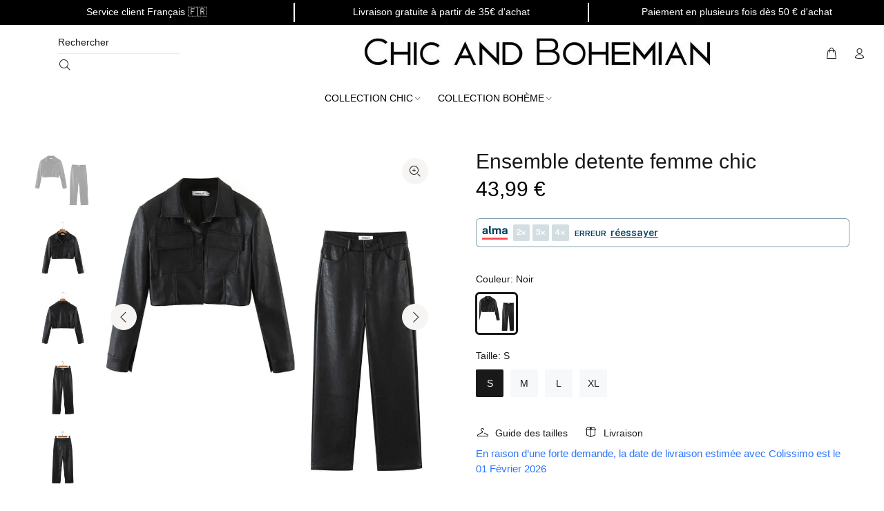

--- FILE ---
content_type: text/html; charset=utf-8
request_url: https://chicandbohemian.com/products/ensemble-detente-femme-chic
body_size: 35365
content:
<!doctype html>
<!--[if IE 9]> <html class="ie9 no-js" lang="fr"> <![endif]-->
<!--[if (gt IE 9)|!(IE)]><!--> <html class="no-js" lang="fr"> <!--<![endif]-->
<head>
  <!-- Hotjar Tracking Code for https://chicandbohemian.com -->
  <script>
    (function(h,o,t,j,a,r){
        h.hj=h.hj||function(){(h.hj.q=h.hj.q||[]).push(arguments)};
        h._hjSettings={hjid:2918170,hjsv:6};
        a=o.getElementsByTagName('head')[0];
        r=o.createElement('script');r.async=1;
        r.src=t+h._hjSettings.hjid+j+h._hjSettings.hjsv;
        a.appendChild(r);
    })(window,document,'https://static.hotjar.com/c/hotjar-','.js?sv=');
  </script>
  <!-- Basic page needs ================================================== -->
  <meta charset="utf-8">
  <!--[if IE]><meta http-equiv="X-UA-Compatible" content="IE=edge,chrome=1"><![endif]-->
  <meta name="viewport" content="width=device-width,initial-scale=1">
  <meta name="theme-color" content="#191919">
  <meta name="keywords" content="Shopify Template" />
  <meta name="author" content="p-themes">
  <link rel="canonical" href="https://chicandbohemian.com/products/ensemble-detente-femme-chic">

  <link rel="shortcut icon" href="//chicandbohemian.com/cdn/shop/files/logo_chic_and_bohemian_sans_fond_75b2854e-e2c7-4481-aee3-60634e916da9_32x32.png?v=1633600795" type="image/png">

  <!-- Title and description ================================================== --><title>Ensemble détente femme chic
&ndash; Chic and Bohemian
</title><meta name="description" content="Tenue de détente. Un pull ample à manches larges et encolure ronde, élastiqué dans le bas. Un pantalon taille élastique et poches appliquées sur le devant."><!-- Social meta ================================================== --><!-- /snippets/social-meta-tags.liquid -->




<meta property="og:site_name" content="Chic and Bohemian">
<meta property="og:url" content="https://chicandbohemian.com/products/ensemble-detente-femme-chic">
<meta property="og:title" content="Ensemble detente femme chic">
<meta property="og:type" content="product">
<meta property="og:description" content="Tenue de détente. Un pull ample à manches larges et encolure ronde, élastiqué dans le bas. Un pantalon taille élastique et poches appliquées sur le devant.">

  <meta property="og:price:amount" content="43,99">
  <meta property="og:price:currency" content="EUR">

<meta property="og:image" content="http://chicandbohemian.com/cdn/shop/products/ensemble-detente-femme-chic-541_1200x1200.jpg?v=1665069622"><meta property="og:image" content="http://chicandbohemian.com/cdn/shop/products/ensemble-detente-femme-chic-362_1200x1200.jpg?v=1665069626"><meta property="og:image" content="http://chicandbohemian.com/cdn/shop/products/ensemble-detente-femme-chic-456_1200x1200.jpg?v=1665069630">
<meta property="og:image:secure_url" content="https://chicandbohemian.com/cdn/shop/products/ensemble-detente-femme-chic-541_1200x1200.jpg?v=1665069622"><meta property="og:image:secure_url" content="https://chicandbohemian.com/cdn/shop/products/ensemble-detente-femme-chic-362_1200x1200.jpg?v=1665069626"><meta property="og:image:secure_url" content="https://chicandbohemian.com/cdn/shop/products/ensemble-detente-femme-chic-456_1200x1200.jpg?v=1665069630">


<meta name="twitter:card" content="summary_large_image">
<meta name="twitter:title" content="Ensemble detente femme chic">
<meta name="twitter:description" content="Tenue de détente. Un pull ample à manches larges et encolure ronde, élastiqué dans le bas. Un pantalon taille élastique et poches appliquées sur le devant.">
<!-- CSS ================================================== --><link href="https://fonts.googleapis.com/css?family=Century Gothic:100,200,300,400,500,600,700,800,900" rel="stylesheet" defer>
<link href="//chicandbohemian.com/cdn/shop/t/61/assets/theme.css?v=4725797840636784261759332036" rel="stylesheet" type="text/css" media="all" />

<script src="//chicandbohemian.com/cdn/shop/t/61/assets/jquery.min.js?v=146653844047132007351650368853" defer="defer"></script><!-- Header hook for plugins ================================================== -->
  <script>window.performance && window.performance.mark && window.performance.mark('shopify.content_for_header.start');</script><meta id="shopify-digital-wallet" name="shopify-digital-wallet" content="/26779385946/digital_wallets/dialog">
<link rel="alternate" type="application/json+oembed" href="https://chicandbohemian.com/products/ensemble-detente-femme-chic.oembed">
<script async="async" src="/checkouts/internal/preloads.js?locale=fr-FR"></script>
<script id="shopify-features" type="application/json">{"accessToken":"c9da3590592c47a7487ac6f05e4a946a","betas":["rich-media-storefront-analytics"],"domain":"chicandbohemian.com","predictiveSearch":true,"shopId":26779385946,"locale":"fr"}</script>
<script>var Shopify = Shopify || {};
Shopify.shop = "brands-style-avenue.myshopify.com";
Shopify.locale = "fr";
Shopify.currency = {"active":"EUR","rate":"1.0"};
Shopify.country = "FR";
Shopify.theme = {"name":"Officiel  CAB 2.0 19\/04","id":122258063450,"schema_name":"Wokiee","schema_version":"2.1.0 shopify 2.0","theme_store_id":null,"role":"main"};
Shopify.theme.handle = "null";
Shopify.theme.style = {"id":null,"handle":null};
Shopify.cdnHost = "chicandbohemian.com/cdn";
Shopify.routes = Shopify.routes || {};
Shopify.routes.root = "/";</script>
<script type="module">!function(o){(o.Shopify=o.Shopify||{}).modules=!0}(window);</script>
<script>!function(o){function n(){var o=[];function n(){o.push(Array.prototype.slice.apply(arguments))}return n.q=o,n}var t=o.Shopify=o.Shopify||{};t.loadFeatures=n(),t.autoloadFeatures=n()}(window);</script>
<script id="shop-js-analytics" type="application/json">{"pageType":"product"}</script>
<script defer="defer" async type="module" src="//chicandbohemian.com/cdn/shopifycloud/shop-js/modules/v2/client.init-shop-cart-sync_BcDpqI9l.fr.esm.js"></script>
<script defer="defer" async type="module" src="//chicandbohemian.com/cdn/shopifycloud/shop-js/modules/v2/chunk.common_a1Rf5Dlz.esm.js"></script>
<script defer="defer" async type="module" src="//chicandbohemian.com/cdn/shopifycloud/shop-js/modules/v2/chunk.modal_Djra7sW9.esm.js"></script>
<script type="module">
  await import("//chicandbohemian.com/cdn/shopifycloud/shop-js/modules/v2/client.init-shop-cart-sync_BcDpqI9l.fr.esm.js");
await import("//chicandbohemian.com/cdn/shopifycloud/shop-js/modules/v2/chunk.common_a1Rf5Dlz.esm.js");
await import("//chicandbohemian.com/cdn/shopifycloud/shop-js/modules/v2/chunk.modal_Djra7sW9.esm.js");

  window.Shopify.SignInWithShop?.initShopCartSync?.({"fedCMEnabled":true,"windoidEnabled":true});

</script>
<script>(function() {
  var isLoaded = false;
  function asyncLoad() {
    if (isLoaded) return;
    isLoaded = true;
    var urls = ["https:\/\/static.klaviyo.com\/onsite\/js\/klaviyo.js?company_id=XeUUvE\u0026shop=brands-style-avenue.myshopify.com"];
    for (var i = 0; i < urls.length; i++) {
      var s = document.createElement('script');
      s.type = 'text/javascript';
      s.async = true;
      s.src = urls[i];
      var x = document.getElementsByTagName('script')[0];
      x.parentNode.insertBefore(s, x);
    }
  };
  if(window.attachEvent) {
    window.attachEvent('onload', asyncLoad);
  } else {
    window.addEventListener('load', asyncLoad, false);
  }
})();</script>
<script id="__st">var __st={"a":26779385946,"offset":3600,"reqid":"16459cd6-5378-4f77-88e7-a4681aa971ef-1769041799","pageurl":"chicandbohemian.com\/products\/ensemble-detente-femme-chic","u":"937323b662aa","p":"product","rtyp":"product","rid":6640449486938};</script>
<script>window.ShopifyPaypalV4VisibilityTracking = true;</script>
<script id="captcha-bootstrap">!function(){'use strict';const t='contact',e='account',n='new_comment',o=[[t,t],['blogs',n],['comments',n],[t,'customer']],c=[[e,'customer_login'],[e,'guest_login'],[e,'recover_customer_password'],[e,'create_customer']],r=t=>t.map((([t,e])=>`form[action*='/${t}']:not([data-nocaptcha='true']) input[name='form_type'][value='${e}']`)).join(','),a=t=>()=>t?[...document.querySelectorAll(t)].map((t=>t.form)):[];function s(){const t=[...o],e=r(t);return a(e)}const i='password',u='form_key',d=['recaptcha-v3-token','g-recaptcha-response','h-captcha-response',i],f=()=>{try{return window.sessionStorage}catch{return}},m='__shopify_v',_=t=>t.elements[u];function p(t,e,n=!1){try{const o=window.sessionStorage,c=JSON.parse(o.getItem(e)),{data:r}=function(t){const{data:e,action:n}=t;return t[m]||n?{data:e,action:n}:{data:t,action:n}}(c);for(const[e,n]of Object.entries(r))t.elements[e]&&(t.elements[e].value=n);n&&o.removeItem(e)}catch(o){console.error('form repopulation failed',{error:o})}}const l='form_type',E='cptcha';function T(t){t.dataset[E]=!0}const w=window,h=w.document,L='Shopify',v='ce_forms',y='captcha';let A=!1;((t,e)=>{const n=(g='f06e6c50-85a8-45c8-87d0-21a2b65856fe',I='https://cdn.shopify.com/shopifycloud/storefront-forms-hcaptcha/ce_storefront_forms_captcha_hcaptcha.v1.5.2.iife.js',D={infoText:'Protégé par hCaptcha',privacyText:'Confidentialité',termsText:'Conditions'},(t,e,n)=>{const o=w[L][v],c=o.bindForm;if(c)return c(t,g,e,D).then(n);var r;o.q.push([[t,g,e,D],n]),r=I,A||(h.body.append(Object.assign(h.createElement('script'),{id:'captcha-provider',async:!0,src:r})),A=!0)});var g,I,D;w[L]=w[L]||{},w[L][v]=w[L][v]||{},w[L][v].q=[],w[L][y]=w[L][y]||{},w[L][y].protect=function(t,e){n(t,void 0,e),T(t)},Object.freeze(w[L][y]),function(t,e,n,w,h,L){const[v,y,A,g]=function(t,e,n){const i=e?o:[],u=t?c:[],d=[...i,...u],f=r(d),m=r(i),_=r(d.filter((([t,e])=>n.includes(e))));return[a(f),a(m),a(_),s()]}(w,h,L),I=t=>{const e=t.target;return e instanceof HTMLFormElement?e:e&&e.form},D=t=>v().includes(t);t.addEventListener('submit',(t=>{const e=I(t);if(!e)return;const n=D(e)&&!e.dataset.hcaptchaBound&&!e.dataset.recaptchaBound,o=_(e),c=g().includes(e)&&(!o||!o.value);(n||c)&&t.preventDefault(),c&&!n&&(function(t){try{if(!f())return;!function(t){const e=f();if(!e)return;const n=_(t);if(!n)return;const o=n.value;o&&e.removeItem(o)}(t);const e=Array.from(Array(32),(()=>Math.random().toString(36)[2])).join('');!function(t,e){_(t)||t.append(Object.assign(document.createElement('input'),{type:'hidden',name:u})),t.elements[u].value=e}(t,e),function(t,e){const n=f();if(!n)return;const o=[...t.querySelectorAll(`input[type='${i}']`)].map((({name:t})=>t)),c=[...d,...o],r={};for(const[a,s]of new FormData(t).entries())c.includes(a)||(r[a]=s);n.setItem(e,JSON.stringify({[m]:1,action:t.action,data:r}))}(t,e)}catch(e){console.error('failed to persist form',e)}}(e),e.submit())}));const S=(t,e)=>{t&&!t.dataset[E]&&(n(t,e.some((e=>e===t))),T(t))};for(const o of['focusin','change'])t.addEventListener(o,(t=>{const e=I(t);D(e)&&S(e,y())}));const B=e.get('form_key'),M=e.get(l),P=B&&M;t.addEventListener('DOMContentLoaded',(()=>{const t=y();if(P)for(const e of t)e.elements[l].value===M&&p(e,B);[...new Set([...A(),...v().filter((t=>'true'===t.dataset.shopifyCaptcha))])].forEach((e=>S(e,t)))}))}(h,new URLSearchParams(w.location.search),n,t,e,['guest_login'])})(!0,!0)}();</script>
<script integrity="sha256-4kQ18oKyAcykRKYeNunJcIwy7WH5gtpwJnB7kiuLZ1E=" data-source-attribution="shopify.loadfeatures" defer="defer" src="//chicandbohemian.com/cdn/shopifycloud/storefront/assets/storefront/load_feature-a0a9edcb.js" crossorigin="anonymous"></script>
<script data-source-attribution="shopify.dynamic_checkout.dynamic.init">var Shopify=Shopify||{};Shopify.PaymentButton=Shopify.PaymentButton||{isStorefrontPortableWallets:!0,init:function(){window.Shopify.PaymentButton.init=function(){};var t=document.createElement("script");t.src="https://chicandbohemian.com/cdn/shopifycloud/portable-wallets/latest/portable-wallets.fr.js",t.type="module",document.head.appendChild(t)}};
</script>
<script data-source-attribution="shopify.dynamic_checkout.buyer_consent">
  function portableWalletsHideBuyerConsent(e){var t=document.getElementById("shopify-buyer-consent"),n=document.getElementById("shopify-subscription-policy-button");t&&n&&(t.classList.add("hidden"),t.setAttribute("aria-hidden","true"),n.removeEventListener("click",e))}function portableWalletsShowBuyerConsent(e){var t=document.getElementById("shopify-buyer-consent"),n=document.getElementById("shopify-subscription-policy-button");t&&n&&(t.classList.remove("hidden"),t.removeAttribute("aria-hidden"),n.addEventListener("click",e))}window.Shopify?.PaymentButton&&(window.Shopify.PaymentButton.hideBuyerConsent=portableWalletsHideBuyerConsent,window.Shopify.PaymentButton.showBuyerConsent=portableWalletsShowBuyerConsent);
</script>
<script data-source-attribution="shopify.dynamic_checkout.cart.bootstrap">document.addEventListener("DOMContentLoaded",(function(){function t(){return document.querySelector("shopify-accelerated-checkout-cart, shopify-accelerated-checkout")}if(t())Shopify.PaymentButton.init();else{new MutationObserver((function(e,n){t()&&(Shopify.PaymentButton.init(),n.disconnect())})).observe(document.body,{childList:!0,subtree:!0})}}));
</script>
<script id="sections-script" data-sections="promo-fixed" defer="defer" src="//chicandbohemian.com/cdn/shop/t/61/compiled_assets/scripts.js?v=23082"></script>
<script>window.performance && window.performance.mark && window.performance.mark('shopify.content_for_header.end');</script>
  <!-- /Header hook for plugins ================================================== --><style>
    [data-rating="0.0"]{
      display:none !important;
    }
  </style><style>
    .tt-flbtn.disabled{
    opacity: 0.3;
    }
  </style>
  <!-- Global site tag (gtag.js) - Google Ads: 393448471 -->
<script async src="https://www.googletagmanager.com/gtag/js?id=AW-393448471"></script>
<script>
  window.dataLayer = window.dataLayer || [];
  function gtag(){dataLayer.push(arguments);}
  gtag('js', new Date());

  gtag('config', 'AW-393448471');
</script>

<link href="https://monorail-edge.shopifysvc.com" rel="dns-prefetch">
<script>(function(){if ("sendBeacon" in navigator && "performance" in window) {try {var session_token_from_headers = performance.getEntriesByType('navigation')[0].serverTiming.find(x => x.name == '_s').description;} catch {var session_token_from_headers = undefined;}var session_cookie_matches = document.cookie.match(/_shopify_s=([^;]*)/);var session_token_from_cookie = session_cookie_matches && session_cookie_matches.length === 2 ? session_cookie_matches[1] : "";var session_token = session_token_from_headers || session_token_from_cookie || "";function handle_abandonment_event(e) {var entries = performance.getEntries().filter(function(entry) {return /monorail-edge.shopifysvc.com/.test(entry.name);});if (!window.abandonment_tracked && entries.length === 0) {window.abandonment_tracked = true;var currentMs = Date.now();var navigation_start = performance.timing.navigationStart;var payload = {shop_id: 26779385946,url: window.location.href,navigation_start,duration: currentMs - navigation_start,session_token,page_type: "product"};window.navigator.sendBeacon("https://monorail-edge.shopifysvc.com/v1/produce", JSON.stringify({schema_id: "online_store_buyer_site_abandonment/1.1",payload: payload,metadata: {event_created_at_ms: currentMs,event_sent_at_ms: currentMs}}));}}window.addEventListener('pagehide', handle_abandonment_event);}}());</script>
<script id="web-pixels-manager-setup">(function e(e,d,r,n,o){if(void 0===o&&(o={}),!Boolean(null===(a=null===(i=window.Shopify)||void 0===i?void 0:i.analytics)||void 0===a?void 0:a.replayQueue)){var i,a;window.Shopify=window.Shopify||{};var t=window.Shopify;t.analytics=t.analytics||{};var s=t.analytics;s.replayQueue=[],s.publish=function(e,d,r){return s.replayQueue.push([e,d,r]),!0};try{self.performance.mark("wpm:start")}catch(e){}var l=function(){var e={modern:/Edge?\/(1{2}[4-9]|1[2-9]\d|[2-9]\d{2}|\d{4,})\.\d+(\.\d+|)|Firefox\/(1{2}[4-9]|1[2-9]\d|[2-9]\d{2}|\d{4,})\.\d+(\.\d+|)|Chrom(ium|e)\/(9{2}|\d{3,})\.\d+(\.\d+|)|(Maci|X1{2}).+ Version\/(15\.\d+|(1[6-9]|[2-9]\d|\d{3,})\.\d+)([,.]\d+|)( \(\w+\)|)( Mobile\/\w+|) Safari\/|Chrome.+OPR\/(9{2}|\d{3,})\.\d+\.\d+|(CPU[ +]OS|iPhone[ +]OS|CPU[ +]iPhone|CPU IPhone OS|CPU iPad OS)[ +]+(15[._]\d+|(1[6-9]|[2-9]\d|\d{3,})[._]\d+)([._]\d+|)|Android:?[ /-](13[3-9]|1[4-9]\d|[2-9]\d{2}|\d{4,})(\.\d+|)(\.\d+|)|Android.+Firefox\/(13[5-9]|1[4-9]\d|[2-9]\d{2}|\d{4,})\.\d+(\.\d+|)|Android.+Chrom(ium|e)\/(13[3-9]|1[4-9]\d|[2-9]\d{2}|\d{4,})\.\d+(\.\d+|)|SamsungBrowser\/([2-9]\d|\d{3,})\.\d+/,legacy:/Edge?\/(1[6-9]|[2-9]\d|\d{3,})\.\d+(\.\d+|)|Firefox\/(5[4-9]|[6-9]\d|\d{3,})\.\d+(\.\d+|)|Chrom(ium|e)\/(5[1-9]|[6-9]\d|\d{3,})\.\d+(\.\d+|)([\d.]+$|.*Safari\/(?![\d.]+ Edge\/[\d.]+$))|(Maci|X1{2}).+ Version\/(10\.\d+|(1[1-9]|[2-9]\d|\d{3,})\.\d+)([,.]\d+|)( \(\w+\)|)( Mobile\/\w+|) Safari\/|Chrome.+OPR\/(3[89]|[4-9]\d|\d{3,})\.\d+\.\d+|(CPU[ +]OS|iPhone[ +]OS|CPU[ +]iPhone|CPU IPhone OS|CPU iPad OS)[ +]+(10[._]\d+|(1[1-9]|[2-9]\d|\d{3,})[._]\d+)([._]\d+|)|Android:?[ /-](13[3-9]|1[4-9]\d|[2-9]\d{2}|\d{4,})(\.\d+|)(\.\d+|)|Mobile Safari.+OPR\/([89]\d|\d{3,})\.\d+\.\d+|Android.+Firefox\/(13[5-9]|1[4-9]\d|[2-9]\d{2}|\d{4,})\.\d+(\.\d+|)|Android.+Chrom(ium|e)\/(13[3-9]|1[4-9]\d|[2-9]\d{2}|\d{4,})\.\d+(\.\d+|)|Android.+(UC? ?Browser|UCWEB|U3)[ /]?(15\.([5-9]|\d{2,})|(1[6-9]|[2-9]\d|\d{3,})\.\d+)\.\d+|SamsungBrowser\/(5\.\d+|([6-9]|\d{2,})\.\d+)|Android.+MQ{2}Browser\/(14(\.(9|\d{2,})|)|(1[5-9]|[2-9]\d|\d{3,})(\.\d+|))(\.\d+|)|K[Aa][Ii]OS\/(3\.\d+|([4-9]|\d{2,})\.\d+)(\.\d+|)/},d=e.modern,r=e.legacy,n=navigator.userAgent;return n.match(d)?"modern":n.match(r)?"legacy":"unknown"}(),u="modern"===l?"modern":"legacy",c=(null!=n?n:{modern:"",legacy:""})[u],f=function(e){return[e.baseUrl,"/wpm","/b",e.hashVersion,"modern"===e.buildTarget?"m":"l",".js"].join("")}({baseUrl:d,hashVersion:r,buildTarget:u}),m=function(e){var d=e.version,r=e.bundleTarget,n=e.surface,o=e.pageUrl,i=e.monorailEndpoint;return{emit:function(e){var a=e.status,t=e.errorMsg,s=(new Date).getTime(),l=JSON.stringify({metadata:{event_sent_at_ms:s},events:[{schema_id:"web_pixels_manager_load/3.1",payload:{version:d,bundle_target:r,page_url:o,status:a,surface:n,error_msg:t},metadata:{event_created_at_ms:s}}]});if(!i)return console&&console.warn&&console.warn("[Web Pixels Manager] No Monorail endpoint provided, skipping logging."),!1;try{return self.navigator.sendBeacon.bind(self.navigator)(i,l)}catch(e){}var u=new XMLHttpRequest;try{return u.open("POST",i,!0),u.setRequestHeader("Content-Type","text/plain"),u.send(l),!0}catch(e){return console&&console.warn&&console.warn("[Web Pixels Manager] Got an unhandled error while logging to Monorail."),!1}}}}({version:r,bundleTarget:l,surface:e.surface,pageUrl:self.location.href,monorailEndpoint:e.monorailEndpoint});try{o.browserTarget=l,function(e){var d=e.src,r=e.async,n=void 0===r||r,o=e.onload,i=e.onerror,a=e.sri,t=e.scriptDataAttributes,s=void 0===t?{}:t,l=document.createElement("script"),u=document.querySelector("head"),c=document.querySelector("body");if(l.async=n,l.src=d,a&&(l.integrity=a,l.crossOrigin="anonymous"),s)for(var f in s)if(Object.prototype.hasOwnProperty.call(s,f))try{l.dataset[f]=s[f]}catch(e){}if(o&&l.addEventListener("load",o),i&&l.addEventListener("error",i),u)u.appendChild(l);else{if(!c)throw new Error("Did not find a head or body element to append the script");c.appendChild(l)}}({src:f,async:!0,onload:function(){if(!function(){var e,d;return Boolean(null===(d=null===(e=window.Shopify)||void 0===e?void 0:e.analytics)||void 0===d?void 0:d.initialized)}()){var d=window.webPixelsManager.init(e)||void 0;if(d){var r=window.Shopify.analytics;r.replayQueue.forEach((function(e){var r=e[0],n=e[1],o=e[2];d.publishCustomEvent(r,n,o)})),r.replayQueue=[],r.publish=d.publishCustomEvent,r.visitor=d.visitor,r.initialized=!0}}},onerror:function(){return m.emit({status:"failed",errorMsg:"".concat(f," has failed to load")})},sri:function(e){var d=/^sha384-[A-Za-z0-9+/=]+$/;return"string"==typeof e&&d.test(e)}(c)?c:"",scriptDataAttributes:o}),m.emit({status:"loading"})}catch(e){m.emit({status:"failed",errorMsg:(null==e?void 0:e.message)||"Unknown error"})}}})({shopId: 26779385946,storefrontBaseUrl: "https://chicandbohemian.com",extensionsBaseUrl: "https://extensions.shopifycdn.com/cdn/shopifycloud/web-pixels-manager",monorailEndpoint: "https://monorail-edge.shopifysvc.com/unstable/produce_batch",surface: "storefront-renderer",enabledBetaFlags: ["2dca8a86"],webPixelsConfigList: [{"id":"762577225","configuration":"{\"pixelCode\":\"C3680T9JRJ74DS17PR90\"}","eventPayloadVersion":"v1","runtimeContext":"STRICT","scriptVersion":"22e92c2ad45662f435e4801458fb78cc","type":"APP","apiClientId":4383523,"privacyPurposes":["ANALYTICS","MARKETING","SALE_OF_DATA"],"dataSharingAdjustments":{"protectedCustomerApprovalScopes":["read_customer_address","read_customer_email","read_customer_name","read_customer_personal_data","read_customer_phone"]}},{"id":"405864777","configuration":"{\"pixel_id\":\"112725470787356\",\"pixel_type\":\"facebook_pixel\",\"metaapp_system_user_token\":\"-\"}","eventPayloadVersion":"v1","runtimeContext":"OPEN","scriptVersion":"ca16bc87fe92b6042fbaa3acc2fbdaa6","type":"APP","apiClientId":2329312,"privacyPurposes":["ANALYTICS","MARKETING","SALE_OF_DATA"],"dataSharingAdjustments":{"protectedCustomerApprovalScopes":["read_customer_address","read_customer_email","read_customer_name","read_customer_personal_data","read_customer_phone"]}},{"id":"147292489","configuration":"{\"tagID\":\"2614477703744\"}","eventPayloadVersion":"v1","runtimeContext":"STRICT","scriptVersion":"18031546ee651571ed29edbe71a3550b","type":"APP","apiClientId":3009811,"privacyPurposes":["ANALYTICS","MARKETING","SALE_OF_DATA"],"dataSharingAdjustments":{"protectedCustomerApprovalScopes":["read_customer_address","read_customer_email","read_customer_name","read_customer_personal_data","read_customer_phone"]}},{"id":"180519241","eventPayloadVersion":"v1","runtimeContext":"LAX","scriptVersion":"1","type":"CUSTOM","privacyPurposes":["ANALYTICS"],"name":"Google Analytics tag (migrated)"},{"id":"shopify-app-pixel","configuration":"{}","eventPayloadVersion":"v1","runtimeContext":"STRICT","scriptVersion":"0450","apiClientId":"shopify-pixel","type":"APP","privacyPurposes":["ANALYTICS","MARKETING"]},{"id":"shopify-custom-pixel","eventPayloadVersion":"v1","runtimeContext":"LAX","scriptVersion":"0450","apiClientId":"shopify-pixel","type":"CUSTOM","privacyPurposes":["ANALYTICS","MARKETING"]}],isMerchantRequest: false,initData: {"shop":{"name":"Chic and Bohemian","paymentSettings":{"currencyCode":"EUR"},"myshopifyDomain":"brands-style-avenue.myshopify.com","countryCode":"FR","storefrontUrl":"https:\/\/chicandbohemian.com"},"customer":null,"cart":null,"checkout":null,"productVariants":[{"price":{"amount":43.99,"currencyCode":"EUR"},"product":{"title":"Ensemble detente femme chic","vendor":"Chic and Bohemian","id":"6640449486938","untranslatedTitle":"Ensemble detente femme chic","url":"\/products\/ensemble-detente-femme-chic","type":""},"id":"39567623127130","image":{"src":"\/\/chicandbohemian.com\/cdn\/shop\/products\/ensemble-detente-femme-chic-541.jpg?v=1665069622"},"sku":"4736509070763-颜色:军绿色;尺码:S;","title":"Noir \/ S","untranslatedTitle":"Noir \/ S"},{"price":{"amount":43.99,"currencyCode":"EUR"},"product":{"title":"Ensemble detente femme chic","vendor":"Chic and Bohemian","id":"6640449486938","untranslatedTitle":"Ensemble detente femme chic","url":"\/products\/ensemble-detente-femme-chic","type":""},"id":"39567623225434","image":{"src":"\/\/chicandbohemian.com\/cdn\/shop\/products\/ensemble-detente-femme-chic-541.jpg?v=1665069622"},"sku":"4736509070764-颜色:军绿色;尺码:M;","title":"Noir \/ M","untranslatedTitle":"Noir \/ M"},{"price":{"amount":43.99,"currencyCode":"EUR"},"product":{"title":"Ensemble detente femme chic","vendor":"Chic and Bohemian","id":"6640449486938","untranslatedTitle":"Ensemble detente femme chic","url":"\/products\/ensemble-detente-femme-chic","type":""},"id":"39567623192666","image":{"src":"\/\/chicandbohemian.com\/cdn\/shop\/products\/ensemble-detente-femme-chic-541.jpg?v=1665069622"},"sku":"4736509070765-颜色:军绿色;尺码:L;","title":"Noir \/ L","untranslatedTitle":"Noir \/ L"},{"price":{"amount":43.99,"currencyCode":"EUR"},"product":{"title":"Ensemble detente femme chic","vendor":"Chic and Bohemian","id":"6640449486938","untranslatedTitle":"Ensemble detente femme chic","url":"\/products\/ensemble-detente-femme-chic","type":""},"id":"39567623159898","image":{"src":"\/\/chicandbohemian.com\/cdn\/shop\/products\/ensemble-detente-femme-chic-541.jpg?v=1665069622"},"sku":"4736509070766-颜色:军绿色;尺码:XL;","title":"Noir \/ XL","untranslatedTitle":"Noir \/ XL"}],"purchasingCompany":null},},"https://chicandbohemian.com/cdn","fcfee988w5aeb613cpc8e4bc33m6693e112",{"modern":"","legacy":""},{"shopId":"26779385946","storefrontBaseUrl":"https:\/\/chicandbohemian.com","extensionBaseUrl":"https:\/\/extensions.shopifycdn.com\/cdn\/shopifycloud\/web-pixels-manager","surface":"storefront-renderer","enabledBetaFlags":"[\"2dca8a86\"]","isMerchantRequest":"false","hashVersion":"fcfee988w5aeb613cpc8e4bc33m6693e112","publish":"custom","events":"[[\"page_viewed\",{}],[\"product_viewed\",{\"productVariant\":{\"price\":{\"amount\":43.99,\"currencyCode\":\"EUR\"},\"product\":{\"title\":\"Ensemble detente femme chic\",\"vendor\":\"Chic and Bohemian\",\"id\":\"6640449486938\",\"untranslatedTitle\":\"Ensemble detente femme chic\",\"url\":\"\/products\/ensemble-detente-femme-chic\",\"type\":\"\"},\"id\":\"39567623127130\",\"image\":{\"src\":\"\/\/chicandbohemian.com\/cdn\/shop\/products\/ensemble-detente-femme-chic-541.jpg?v=1665069622\"},\"sku\":\"4736509070763-颜色:军绿色;尺码:S;\",\"title\":\"Noir \/ S\",\"untranslatedTitle\":\"Noir \/ S\"}}]]"});</script><script>
  window.ShopifyAnalytics = window.ShopifyAnalytics || {};
  window.ShopifyAnalytics.meta = window.ShopifyAnalytics.meta || {};
  window.ShopifyAnalytics.meta.currency = 'EUR';
  var meta = {"product":{"id":6640449486938,"gid":"gid:\/\/shopify\/Product\/6640449486938","vendor":"Chic and Bohemian","type":"","handle":"ensemble-detente-femme-chic","variants":[{"id":39567623127130,"price":4399,"name":"Ensemble detente femme chic - Noir \/ S","public_title":"Noir \/ S","sku":"4736509070763-颜色:军绿色;尺码:S;"},{"id":39567623225434,"price":4399,"name":"Ensemble detente femme chic - Noir \/ M","public_title":"Noir \/ M","sku":"4736509070764-颜色:军绿色;尺码:M;"},{"id":39567623192666,"price":4399,"name":"Ensemble detente femme chic - Noir \/ L","public_title":"Noir \/ L","sku":"4736509070765-颜色:军绿色;尺码:L;"},{"id":39567623159898,"price":4399,"name":"Ensemble detente femme chic - Noir \/ XL","public_title":"Noir \/ XL","sku":"4736509070766-颜色:军绿色;尺码:XL;"}],"remote":false},"page":{"pageType":"product","resourceType":"product","resourceId":6640449486938,"requestId":"16459cd6-5378-4f77-88e7-a4681aa971ef-1769041799"}};
  for (var attr in meta) {
    window.ShopifyAnalytics.meta[attr] = meta[attr];
  }
</script>
<script class="analytics">
  (function () {
    var customDocumentWrite = function(content) {
      var jquery = null;

      if (window.jQuery) {
        jquery = window.jQuery;
      } else if (window.Checkout && window.Checkout.$) {
        jquery = window.Checkout.$;
      }

      if (jquery) {
        jquery('body').append(content);
      }
    };

    var hasLoggedConversion = function(token) {
      if (token) {
        return document.cookie.indexOf('loggedConversion=' + token) !== -1;
      }
      return false;
    }

    var setCookieIfConversion = function(token) {
      if (token) {
        var twoMonthsFromNow = new Date(Date.now());
        twoMonthsFromNow.setMonth(twoMonthsFromNow.getMonth() + 2);

        document.cookie = 'loggedConversion=' + token + '; expires=' + twoMonthsFromNow;
      }
    }

    var trekkie = window.ShopifyAnalytics.lib = window.trekkie = window.trekkie || [];
    if (trekkie.integrations) {
      return;
    }
    trekkie.methods = [
      'identify',
      'page',
      'ready',
      'track',
      'trackForm',
      'trackLink'
    ];
    trekkie.factory = function(method) {
      return function() {
        var args = Array.prototype.slice.call(arguments);
        args.unshift(method);
        trekkie.push(args);
        return trekkie;
      };
    };
    for (var i = 0; i < trekkie.methods.length; i++) {
      var key = trekkie.methods[i];
      trekkie[key] = trekkie.factory(key);
    }
    trekkie.load = function(config) {
      trekkie.config = config || {};
      trekkie.config.initialDocumentCookie = document.cookie;
      var first = document.getElementsByTagName('script')[0];
      var script = document.createElement('script');
      script.type = 'text/javascript';
      script.onerror = function(e) {
        var scriptFallback = document.createElement('script');
        scriptFallback.type = 'text/javascript';
        scriptFallback.onerror = function(error) {
                var Monorail = {
      produce: function produce(monorailDomain, schemaId, payload) {
        var currentMs = new Date().getTime();
        var event = {
          schema_id: schemaId,
          payload: payload,
          metadata: {
            event_created_at_ms: currentMs,
            event_sent_at_ms: currentMs
          }
        };
        return Monorail.sendRequest("https://" + monorailDomain + "/v1/produce", JSON.stringify(event));
      },
      sendRequest: function sendRequest(endpointUrl, payload) {
        // Try the sendBeacon API
        if (window && window.navigator && typeof window.navigator.sendBeacon === 'function' && typeof window.Blob === 'function' && !Monorail.isIos12()) {
          var blobData = new window.Blob([payload], {
            type: 'text/plain'
          });

          if (window.navigator.sendBeacon(endpointUrl, blobData)) {
            return true;
          } // sendBeacon was not successful

        } // XHR beacon

        var xhr = new XMLHttpRequest();

        try {
          xhr.open('POST', endpointUrl);
          xhr.setRequestHeader('Content-Type', 'text/plain');
          xhr.send(payload);
        } catch (e) {
          console.log(e);
        }

        return false;
      },
      isIos12: function isIos12() {
        return window.navigator.userAgent.lastIndexOf('iPhone; CPU iPhone OS 12_') !== -1 || window.navigator.userAgent.lastIndexOf('iPad; CPU OS 12_') !== -1;
      }
    };
    Monorail.produce('monorail-edge.shopifysvc.com',
      'trekkie_storefront_load_errors/1.1',
      {shop_id: 26779385946,
      theme_id: 122258063450,
      app_name: "storefront",
      context_url: window.location.href,
      source_url: "//chicandbohemian.com/cdn/s/trekkie.storefront.9615f8e10e499e09ff0451d383e936edfcfbbf47.min.js"});

        };
        scriptFallback.async = true;
        scriptFallback.src = '//chicandbohemian.com/cdn/s/trekkie.storefront.9615f8e10e499e09ff0451d383e936edfcfbbf47.min.js';
        first.parentNode.insertBefore(scriptFallback, first);
      };
      script.async = true;
      script.src = '//chicandbohemian.com/cdn/s/trekkie.storefront.9615f8e10e499e09ff0451d383e936edfcfbbf47.min.js';
      first.parentNode.insertBefore(script, first);
    };
    trekkie.load(
      {"Trekkie":{"appName":"storefront","development":false,"defaultAttributes":{"shopId":26779385946,"isMerchantRequest":null,"themeId":122258063450,"themeCityHash":"16868439493760480305","contentLanguage":"fr","currency":"EUR","eventMetadataId":"c3a8ba18-b855-4ade-b456-09a92f69ed71"},"isServerSideCookieWritingEnabled":true,"monorailRegion":"shop_domain","enabledBetaFlags":["65f19447"]},"Session Attribution":{},"S2S":{"facebookCapiEnabled":true,"source":"trekkie-storefront-renderer","apiClientId":580111}}
    );

    var loaded = false;
    trekkie.ready(function() {
      if (loaded) return;
      loaded = true;

      window.ShopifyAnalytics.lib = window.trekkie;

      var originalDocumentWrite = document.write;
      document.write = customDocumentWrite;
      try { window.ShopifyAnalytics.merchantGoogleAnalytics.call(this); } catch(error) {};
      document.write = originalDocumentWrite;

      window.ShopifyAnalytics.lib.page(null,{"pageType":"product","resourceType":"product","resourceId":6640449486938,"requestId":"16459cd6-5378-4f77-88e7-a4681aa971ef-1769041799","shopifyEmitted":true});

      var match = window.location.pathname.match(/checkouts\/(.+)\/(thank_you|post_purchase)/)
      var token = match? match[1]: undefined;
      if (!hasLoggedConversion(token)) {
        setCookieIfConversion(token);
        window.ShopifyAnalytics.lib.track("Viewed Product",{"currency":"EUR","variantId":39567623127130,"productId":6640449486938,"productGid":"gid:\/\/shopify\/Product\/6640449486938","name":"Ensemble detente femme chic - Noir \/ S","price":"43.99","sku":"4736509070763-颜色:军绿色;尺码:S;","brand":"Chic and Bohemian","variant":"Noir \/ S","category":"","nonInteraction":true,"remote":false},undefined,undefined,{"shopifyEmitted":true});
      window.ShopifyAnalytics.lib.track("monorail:\/\/trekkie_storefront_viewed_product\/1.1",{"currency":"EUR","variantId":39567623127130,"productId":6640449486938,"productGid":"gid:\/\/shopify\/Product\/6640449486938","name":"Ensemble detente femme chic - Noir \/ S","price":"43.99","sku":"4736509070763-颜色:军绿色;尺码:S;","brand":"Chic and Bohemian","variant":"Noir \/ S","category":"","nonInteraction":true,"remote":false,"referer":"https:\/\/chicandbohemian.com\/products\/ensemble-detente-femme-chic"});
      }
    });


        var eventsListenerScript = document.createElement('script');
        eventsListenerScript.async = true;
        eventsListenerScript.src = "//chicandbohemian.com/cdn/shopifycloud/storefront/assets/shop_events_listener-3da45d37.js";
        document.getElementsByTagName('head')[0].appendChild(eventsListenerScript);

})();</script>
  <script>
  if (!window.ga || (window.ga && typeof window.ga !== 'function')) {
    window.ga = function ga() {
      (window.ga.q = window.ga.q || []).push(arguments);
      if (window.Shopify && window.Shopify.analytics && typeof window.Shopify.analytics.publish === 'function') {
        window.Shopify.analytics.publish("ga_stub_called", {}, {sendTo: "google_osp_migration"});
      }
      console.error("Shopify's Google Analytics stub called with:", Array.from(arguments), "\nSee https://help.shopify.com/manual/promoting-marketing/pixels/pixel-migration#google for more information.");
    };
    if (window.Shopify && window.Shopify.analytics && typeof window.Shopify.analytics.publish === 'function') {
      window.Shopify.analytics.publish("ga_stub_initialized", {}, {sendTo: "google_osp_migration"});
    }
  }
</script>
<script
  defer
  src="https://chicandbohemian.com/cdn/shopifycloud/perf-kit/shopify-perf-kit-3.0.4.min.js"
  data-application="storefront-renderer"
  data-shop-id="26779385946"
  data-render-region="gcp-us-east1"
  data-page-type="product"
  data-theme-instance-id="122258063450"
  data-theme-name="Wokiee"
  data-theme-version="2.1.0 shopify 2.0"
  data-monorail-region="shop_domain"
  data-resource-timing-sampling-rate="10"
  data-shs="true"
  data-shs-beacon="true"
  data-shs-export-with-fetch="true"
  data-shs-logs-sample-rate="1"
  data-shs-beacon-endpoint="https://chicandbohemian.com/api/collect"
></script>
</head>
<body class="pageproduct" 
      id="same_product_height"
      ><div id="shopify-section-show-helper" class="shopify-section"></div><div id="shopify-section-header-template" class="shopify-section"><header class="desctop-menu-large small-header"><div class="custom_topbar">
	<div class="promoDiv onDesktop">
		<div class="child">Service client Français 🇫🇷</div>
     	<div class="child">Livraison gratuite à partir de 35€ d'achat</div>
		<div class="child lastChild">Paiement en plusieurs fois dès 50 € d'achat</div>
	</div>
  <div class="onMobile lazy topbar_slider promoDiv">
    <div class="child">Service client Français 🇫🇷</div>
	<div class="child">Livraison gratuite à partir de 35€ d'achat</div>
	<div class="child">Paiement en plusieurs fois dès 50 € d'achat</div>
  </div>
	<script src="https://code.jquery.com/jquery-2.2.0.min.js" type="text/javascript"></script>
  <script type="text/javascript" charset="utf-8">/*Modified code from https://kenwheeler.github.io/slick/*/!function(i){"use strict";"function"==typeof define&&define.amd?define(["jquery"],i):"undefined"!=typeof exports?module.exports=i(require("jquery")):i(jQuery)}(function(i){"use strict";var e=window.Slick||{};(e=function(){var e=0;return function(t,o){var s,n=this;n.defaults={accessibility:!0,adaptiveHeight:!1,appendArrows:i(t),appendDots:i(t),arrows:!0,asNavFor:null,centerMode:!1,centerPadding:"50px",cssEase:"ease",dots:!1,dotsClass:"slick-dots",draggable:!0,easing:"linear",edgeFriction:.35,fade:!1,focusOnSelect:!1,focusOnChange:!1,infinite:!0,initialSlide:0,lazyLoad:"ondemand",mobileFirst:!1,pauseOnHover:!0,pauseOnFocus:!0,pauseOnDotsHover:!1,respondTo:"window",responsive:null,rows:1,rtl:!1,slide:"",slidesPerRow:1,slidesToShow:1,slidesToScroll:1,speed:500,swipe:!0,swipeToSlide:!1,touchMove:!0,touchThreshold:5,useCSS:!0,useTransform:!0,variableWidth:!1,vertical:!1,verticalSwiping:!1,waitForAnimate:!0,zIndex:1e3},n.initials={animating:!1,dragging:!1,autoPlayTimer:null,currentDirection:0,currentLeft:null,currentSlide:0,direction:1,$dots:null,listWidth:null,listHeight:null,loadIndex:0,$nextArrow:null,$prevArrow:null,scrolling:!1,slideCount:null,slideWidth:null,$slideTrack:null,$slides:null,sliding:!1,slideOffset:0,swipeLeft:null,swiping:!1,$list:null,touchObject:{},transformsEnabled:!1,unslicked:!1},i.extend(n,n.initials),n.activeBreakpoint=null,n.animType=null,n.animProp=null,n.breakpoints=[],n.breakpointSettings=[],n.cssTransitions=!1,n.focussed=!1,n.interrupted=!1,n.hidden="hidden",n.paused=!0,n.positionProp=null,n.respondTo=null,n.rowCount=1,n.shouldClick=!0,n.$slider=i(t),n.$slidesCache=null,n.transformType=null,n.transitionType=null,n.visibilityChange="visibilitychange",n.windowWidth=0,n.windowTimer=null,s=i(t).data("slick")||{},n.options=i.extend({},n.defaults,o,s),n.currentSlide=n.options.initialSlide,n.originalSettings=n.options,void 0!==document.mozHidden?(n.hidden="mozHidden",n.visibilityChange="mozvisibilitychange"):void 0!==document.webkitHidden&&(n.hidden="webkitHidden",n.visibilityChange="webkitvisibilitychange"),n.autoPlay=i.proxy(n.autoPlay,n),n.autoPlayClear=i.proxy(n.autoPlayClear,n),n.autoPlayIterator=i.proxy(n.autoPlayIterator,n),n.changeSlide=i.proxy(n.changeSlide,n),n.clickHandler=i.proxy(n.clickHandler,n),n.selectHandler=i.proxy(n.selectHandler,n),n.setPosition=i.proxy(n.setPosition,n),n.swipeHandler=i.proxy(n.swipeHandler,n),n.dragHandler=i.proxy(n.dragHandler,n),n.keyHandler=i.proxy(n.keyHandler,n),n.instanceUid=e++,n.htmlExpr=/^(?:\s*(<[\w\W]+>)[^>]*)$/,n.registerBreakpoints(),n.init(!0)}}()).prototype.activateADA=function(){this.$slideTrack.find(".slick-active").attr({"aria-hidden":"false"}).find("a, input, button, select").attr({tabindex:"0"})},e.prototype.animateHeight=function(){var i=this;if(1===i.options.slidesToShow&&!0===i.options.adaptiveHeight&&!1===i.options.vertical){var e=i.$slides.eq(i.currentSlide).outerHeight(!0);i.$list.animate({height:e},i.options.speed)}},e.prototype.animateSlide=function(e,t){var o={},s=this;s.animateHeight(),!0===s.options.rtl&&!1===s.options.vertical&&(e=-e),!1===s.transformsEnabled?!1===s.options.vertical?s.$slideTrack.animate({left:e},s.options.speed,s.options.easing,t):s.$slideTrack.animate({top:e},s.options.speed,s.options.easing,t):!1===s.cssTransitions?(!0===s.options.rtl&&(s.currentLeft=-s.currentLeft),i({animStart:s.currentLeft}).animate({animStart:e},{duration:s.options.speed,easing:s.options.easing,step:function(i){i=Math.ceil(i),!1===s.options.vertical?(o[s.animType]="translate("+i+"px, 0px)",s.$slideTrack.css(o)):(o[s.animType]="translate(0px,"+i+"px)",s.$slideTrack.css(o))},complete:function(){t&&t.call()}})):(s.applyTransition(),e=Math.ceil(e),!1===s.options.vertical?o[s.animType]="translate3d("+e+"px, 0px, 0px)":o[s.animType]="translate3d(0px,"+e+"px, 0px)",s.$slideTrack.css(o),t&&setTimeout(function(){s.disableTransition(),t.call()},s.options.speed))},e.prototype.getNavTarget=function(){var e=this.options.asNavFor;return e&&null!==e&&(e=i(e).not(this.$slider)),e},e.prototype.asNavFor=function(e){var t=this.getNavTarget();null!==t&&"object"==typeof t&&t.each(function(){var t=i(this).slick("getSlick");t.unslicked||t.slideHandler(e,!0)})},e.prototype.applyTransition=function(i){var e=this,t={};!1===e.options.fade?t[e.transitionType]=e.transformType+" "+e.options.speed+"ms "+e.options.cssEase:t[e.transitionType]="opacity "+e.options.speed+"ms "+e.options.cssEase,!1===e.options.fade?e.$slideTrack.css(t):e.$slides.eq(i).css(t)},e.prototype.autoPlay=function(){var i=this;i.autoPlayClear(),i.slideCount>i.options.slidesToShow&&(i.autoPlayTimer=setInterval(i.autoPlayIterator,i.options.autoplaySpeed))},e.prototype.autoPlayClear=function(){this.autoPlayTimer&&clearInterval(this.autoPlayTimer)},e.prototype.autoPlayIterator=function(){var i=this,e=i.currentSlide+i.options.slidesToScroll;i.paused||i.interrupted||i.focussed||(!1===i.options.infinite&&(1===i.direction&&i.currentSlide+1===i.slideCount-1?i.direction=0:0===i.direction&&(e=i.currentSlide-i.options.slidesToScroll,i.currentSlide-1==0&&(i.direction=1))),i.slideHandler(e))},e.prototype.buildArrows=function(){var e=this;!0===e.options.arrows&&(e.$prevArrow=i(e.options.prevArrow).addClass("slick-arrow"),e.$nextArrow=i(e.options.nextArrow).addClass("slick-arrow"),e.slideCount>e.options.slidesToShow?(e.$prevArrow.removeClass("slick-hidden").removeAttr("aria-hidden tabindex"),e.$nextArrow.removeClass("slick-hidden").removeAttr("aria-hidden tabindex"),e.htmlExpr.test(e.options.prevArrow)&&e.$prevArrow.prependTo(e.options.appendArrows),e.htmlExpr.test(e.options.nextArrow)&&e.$nextArrow.appendTo(e.options.appendArrows),!0!==e.options.infinite&&e.$prevArrow.addClass("slick-disabled").attr("aria-disabled","true")):e.$prevArrow.add(e.$nextArrow).addClass("slick-hidden").attr({"aria-disabled":"true",tabindex:"-1"}))},e.prototype.buildDots=function(){var e,t,o=this;if(!0===o.options.dots&&o.slideCount>o.options.slidesToShow){for(o.$slider.addClass("slick-dotted"),t=i("<ul />").addClass(o.options.dotsClass),e=0;e<=o.getDotCount();e+=1)t.append(i("<li />").append(o.options.customPaging.call(this,o,e)));o.$dots=t.appendTo(o.options.appendDots),o.$dots.find("li").first().addClass("slick-active")}},e.prototype.buildOut=function(){var e=this;e.$slides=e.$slider.children(e.options.slide+":not(.slick-cloned)").addClass("slick-slide"),e.slideCount=e.$slides.length,e.$slides.each(function(e,t){i(t).attr("data-slick-index",e).data("originalStyling",i(t).attr("style")||"")}),e.$slider.addClass("slick-slider"),e.$slideTrack=0===e.slideCount?i('<div class="slick-track"/>').appendTo(e.$slider):e.$slides.wrapAll('<div class="slick-track"/>').parent(),e.$list=e.$slideTrack.wrap('<div class="slick-list"/>').parent(),e.$slideTrack.css("opacity",0),!0!==e.options.centerMode&&!0!==e.options.swipeToSlide||(e.options.slidesToScroll=1),i("img[data-lazy]",e.$slider).not("[src]").addClass("slick-loading"),e.setupInfinite(),e.buildArrows(),e.buildDots(),e.updateDots(),e.setSlideClasses("number"==typeof e.currentSlide?e.currentSlide:0),!0===e.options.draggable&&e.$list.addClass("draggable")},e.prototype.buildRows=function(){var i,e,t,o,s,n,l,r=this;if(o=document.createDocumentFragment(),n=r.$slider.children(),r.options.rows>0){for(l=r.options.slidesPerRow*r.options.rows,s=Math.ceil(n.length/l),i=0;i<s;i++){var d=document.createElement("div");for(e=0;e<r.options.rows;e++){var a=document.createElement("div");for(t=0;t<r.options.slidesPerRow;t++){var p=i*l+(e*r.options.slidesPerRow+t);n.get(p)&&a.appendChild(n.get(p))}d.appendChild(a)}o.appendChild(d)}r.$slider.empty().append(o),r.$slider.children().children().children().css({width:100/r.options.slidesPerRow+"%",display:"inline-block"})}},e.prototype.checkResponsive=function(e,t){var o,s,n,l=this,r=!1,d=l.$slider.width(),a=window.innerWidth||i(window).width();if("window"===l.respondTo?n=a:"slider"===l.respondTo?n=d:"min"===l.respondTo&&(n=Math.min(a,d)),l.options.responsive&&l.options.responsive.length&&null!==l.options.responsive){for(o in s=null,l.breakpoints)l.breakpoints.hasOwnProperty(o)&&(!1===l.originalSettings.mobileFirst?n<l.breakpoints[o]&&(s=l.breakpoints[o]):n>l.breakpoints[o]&&(s=l.breakpoints[o]));null!==s?null!==l.activeBreakpoint?(s!==l.activeBreakpoint||t)&&(l.activeBreakpoint=s,"unslick"===l.breakpointSettings[s]?l.unslick(s):(l.options=i.extend({},l.originalSettings,l.breakpointSettings[s]),!0===e&&(l.currentSlide=l.options.initialSlide),l.refresh(e)),r=s):(l.activeBreakpoint=s,"unslick"===l.breakpointSettings[s]?l.unslick(s):(l.options=i.extend({},l.originalSettings,l.breakpointSettings[s]),!0===e&&(l.currentSlide=l.options.initialSlide),l.refresh(e)),r=s):null!==l.activeBreakpoint&&(l.activeBreakpoint=null,l.options=l.originalSettings,!0===e&&(l.currentSlide=l.options.initialSlide),l.refresh(e),r=s),e||!1===r||l.$slider.trigger("breakpoint",[l,r])}},e.prototype.changeSlide=function(e,t){var o,s,n=this,l=i(e.currentTarget);switch(l.is("a")&&e.preventDefault(),l.is("li")||(l=l.closest("li")),o=n.slideCount%n.options.slidesToScroll!=0?0:(n.slideCount-n.currentSlide)%n.options.slidesToScroll,e.data.message){case"previous":s=0===o?n.options.slidesToScroll:n.options.slidesToShow-o,n.slideCount>n.options.slidesToShow&&n.slideHandler(n.currentSlide-s,!1,t);break;case"next":s=0===o?n.options.slidesToScroll:o,n.slideCount>n.options.slidesToShow&&n.slideHandler(n.currentSlide+s,!1,t);break;case"index":var r=0===e.data.index?0:e.data.index||l.index()*n.options.slidesToScroll;n.slideHandler(n.checkNavigable(r),!1,t),l.children().trigger("focus");break;default:return}},e.prototype.disableTransition=function(i){var e=this,t={};t[e.transitionType]="",!1===e.options.fade?e.$slideTrack.css(t):e.$slides.eq(i).css(t)},e.prototype.focusHandler=function(){var e=this;e.$slider.off("focus.slick blur.slick").on("focus.slick","*",function(t){var o=i(this);setTimeout(function(){e.options.pauseOnFocus&&o.is(":focus")&&(e.focussed=!0,e.autoPlay())},0)}).on("blur.slick","*",function(t){i(this);e.options.pauseOnFocus&&(e.focussed=!1,e.autoPlay())})},e.prototype.getCurrent=e.prototype.slickCurrentSlide=function(){return this.currentSlide},e.prototype.getLeft=function(i){var e,t,o,s,n=this,l=0;return n.slideOffset=0,t=n.$slides.first().outerHeight(!0),!0===n.options.infinite?(n.slideCount>n.options.slidesToShow&&(n.slideOffset=n.slideWidth*n.options.slidesToShow*-1,s=-1,!0===n.options.vertical&&!0===n.options.centerMode&&(2===n.options.slidesToShow?s=-1.5:1===n.options.slidesToShow&&(s=-2)),l=t*n.options.slidesToShow*s),n.slideCount%n.options.slidesToScroll!=0&&i+n.options.slidesToScroll>n.slideCount&&n.slideCount>n.options.slidesToShow&&(i>n.slideCount?(n.slideOffset=(n.options.slidesToShow-(i-n.slideCount))*n.slideWidth*-1,l=(n.options.slidesToShow-(i-n.slideCount))*t*-1):(n.slideOffset=n.slideCount%n.options.slidesToScroll*n.slideWidth*-1,l=n.slideCount%n.options.slidesToScroll*t*-1))):i+n.options.slidesToShow>n.slideCount&&(n.slideOffset=(i+n.options.slidesToShow-n.slideCount)*n.slideWidth,l=(i+n.options.slidesToShow-n.slideCount)*t),n.slideCount<=n.options.slidesToShow&&(n.slideOffset=0,l=0),!0===n.options.centerMode&&n.slideCount<=n.options.slidesToShow?n.slideOffset=n.slideWidth*Math.floor(n.options.slidesToShow)/2-n.slideWidth*n.slideCount/2:!0===n.options.centerMode&&!0===n.options.infinite?n.slideOffset+=n.slideWidth*Math.floor(n.options.slidesToShow/2)-n.slideWidth:!0===n.options.centerMode&&(n.slideOffset=0,n.slideOffset+=n.slideWidth*Math.floor(n.options.slidesToShow/2)),e=!1===n.options.vertical?i*n.slideWidth*-1+n.slideOffset:i*t*-1+l,!0===n.options.variableWidth&&(o=n.slideCount<=n.options.slidesToShow||!1===n.options.infinite?n.$slideTrack.children(".slick-slide").eq(i):n.$slideTrack.children(".slick-slide").eq(i+n.options.slidesToShow),e=!0===n.options.rtl?o[0]?-1*(n.$slideTrack.width()-o[0].offsetLeft-o.width()):0:o[0]?-1*o[0].offsetLeft:0,!0===n.options.centerMode&&(o=n.slideCount<=n.options.slidesToShow||!1===n.options.infinite?n.$slideTrack.children(".slick-slide").eq(i):n.$slideTrack.children(".slick-slide").eq(i+n.options.slidesToShow+1),e=!0===n.options.rtl?o[0]?-1*(n.$slideTrack.width()-o[0].offsetLeft-o.width()):0:o[0]?-1*o[0].offsetLeft:0,e+=(n.$list.width()-o.outerWidth())/2)),e},e.prototype.getNavigableIndexes=function(){var i,e=this,t=0,o=0,s=[];for(!1===e.options.infinite?i=e.slideCount:(t=-1*e.options.slidesToScroll,o=-1*e.options.slidesToScroll,i=2*e.slideCount);t<i;)s.push(t),t=o+e.options.slidesToScroll,o+=e.options.slidesToScroll<=e.options.slidesToShow?e.options.slidesToScroll:e.options.slidesToShow;return s},e.prototype.getSlideCount=function(){var e,t,o,s=this;return o=!0===s.options.centerMode?Math.floor(s.$list.width()/2):0,t=-1*s.swipeLeft+o,!0===s.options.swipeToSlide?(s.$slideTrack.find(".slick-slide").each(function(o,n){var l,r;if(l=i(n).outerWidth(),r=n.offsetLeft,!0!==s.options.centerMode&&(r+=l/2),t<r+l)return e=n,!1}),Math.abs(i(e).attr("data-slick-index")-s.currentSlide)||1):s.options.slidesToScroll},e.prototype.init=function(e){var t=this;i(t.$slider).hasClass("slick-initialized")||(i(t.$slider).addClass("slick-initialized"),t.buildRows(),t.buildOut(),t.setProps(),t.startLoad(),t.loadSlider(),t.initializeEvents(),t.updateArrows(),t.updateDots(),t.checkResponsive(!0),t.focusHandler()),e&&t.$slider.trigger("init",[t]),!0===t.options.accessibility&&t.initADA(),t.options.autoplay&&(t.paused=!1,t.autoPlay())},e.prototype.initADA=function(){var e=this,t=Math.ceil(e.slideCount/e.options.slidesToShow),o=e.getNavigableIndexes().filter(function(i){return i>=0&&i<e.slideCount});e.$slides.add(e.$slideTrack.find(".slick-cloned")).attr({"aria-hidden":"true",tabindex:"-1"}).find("a, input, button, select").attr({tabindex:"-1"}),null!==e.$dots&&(e.$slides.not(e.$slideTrack.find(".slick-cloned")).each(function(t){var s=o.indexOf(t);if(i(this).attr({role:"tabpanel",id:"slick-slide"+e.instanceUid+t,tabindex:-1}),-1!==s){var n="slick-slide-control"+e.instanceUid+s;i("#"+n).length&&i(this).attr({"aria-describedby":n})}}),e.$dots.attr("role","tablist").find("li").each(function(s){var n=o[s];i(this).attr({role:"presentation"}),i(this).find("button").first().attr({role:"tab",id:"slick-slide-control"+e.instanceUid+s,"aria-controls":"slick-slide"+e.instanceUid+n,"aria-label":s+1+" of "+t,"aria-selected":null,tabindex:"-1"})}).eq(e.currentSlide).find("button").attr({"aria-selected":"true",tabindex:"0"}).end());for(var s=e.currentSlide,n=s+e.options.slidesToShow;s<n;s++)e.options.focusOnChange?e.$slides.eq(s).attr({tabindex:"0"}):e.$slides.eq(s).removeAttr("tabindex");e.activateADA()},e.prototype.initArrowEvents=function(){var i=this;!0===i.options.arrows&&i.slideCount>i.options.slidesToShow&&(i.$prevArrow.off("click.slick").on("click.slick",{message:"previous"},i.changeSlide),i.$nextArrow.off("click.slick").on("click.slick",{message:"next"},i.changeSlide),!0===i.options.accessibility&&(i.$prevArrow.on("keydown.slick",i.keyHandler),i.$nextArrow.on("keydown.slick",i.keyHandler)))},e.prototype.initDotEvents=function(){var e=this;!0===e.options.dots&&e.slideCount>e.options.slidesToShow&&(i("li",e.$dots).on("click.slick",{message:"index"},e.changeSlide),!0===e.options.accessibility&&e.$dots.on("keydown.slick",e.keyHandler)),!0===e.options.dots&&!0===e.options.pauseOnDotsHover&&e.slideCount>e.options.slidesToShow&&i("li",e.$dots).on("mouseenter.slick",i.proxy(e.interrupt,e,!0)).on("mouseleave.slick",i.proxy(e.interrupt,e,!1))},e.prototype.initSlideEvents=function(){var e=this;e.options.pauseOnHover&&(e.$list.on("mouseenter.slick",i.proxy(e.interrupt,e,!0)),e.$list.on("mouseleave.slick",i.proxy(e.interrupt,e,!1)))},e.prototype.initializeEvents=function(){var e=this;e.initArrowEvents(),e.initDotEvents(),e.initSlideEvents(),e.$list.on("touchstart.slick mousedown.slick",{action:"start"},e.swipeHandler),e.$list.on("touchmove.slick mousemove.slick",{action:"move"},e.swipeHandler),e.$list.on("touchend.slick mouseup.slick",{action:"end"},e.swipeHandler),e.$list.on("touchcancel.slick mouseleave.slick",{action:"end"},e.swipeHandler),e.$list.on("click.slick",e.clickHandler),i(document).on(e.visibilityChange,i.proxy(e.visibility,e)),!0===e.options.accessibility&&e.$list.on("keydown.slick",e.keyHandler),!0===e.options.focusOnSelect&&i(e.$slideTrack).children().on("click.slick",e.selectHandler),i(window).on("orientationchange.slick.slick-"+e.instanceUid,i.proxy(e.orientationChange,e)),i(window).on("resize.slick.slick-"+e.instanceUid,i.proxy(e.resize,e)),i("[draggable!=true]",e.$slideTrack).on("dragstart",e.preventDefault),i(window).on("load.slick.slick-"+e.instanceUid,e.setPosition),i(e.setPosition)},e.prototype.initUI=function(){var i=this;!0===i.options.arrows&&i.slideCount>i.options.slidesToShow&&(i.$prevArrow.show(),i.$nextArrow.show()),!0===i.options.dots&&i.slideCount>i.options.slidesToShow&&i.$dots.show()},e.prototype.lazyLoad=function(){var e,t,o,s=this;function n(e){i("img[data-lazy]",e).each(function(){var e=i(this),t=i(this).attr("data-lazy"),o=i(this).attr("data-srcset"),n=i(this).attr("data-sizes")||s.$slider.attr("data-sizes"),l=document.createElement("img");l.onload=function(){e.animate({opacity:0},100,function(){o&&(e.attr("srcset",o),n&&e.attr("sizes",n)),e.attr("src",t).animate({opacity:1},200,function(){e.removeAttr("data-lazy data-srcset data-sizes").removeClass("slick-loading")}),s.$slider.trigger("lazyLoaded",[s,e,t])})},l.onerror=function(){e.removeAttr("data-lazy").removeClass("slick-loading").addClass("slick-lazyload-error"),s.$slider.trigger("lazyLoadError",[s,e,t])},l.src=t})}if(!0===s.options.centerMode?!0===s.options.infinite?o=(t=s.currentSlide+(s.options.slidesToShow/2+1))+s.options.slidesToShow+2:(t=Math.max(0,s.currentSlide-(s.options.slidesToShow/2+1)),o=s.options.slidesToShow/2+1+2+s.currentSlide):(t=s.options.infinite?s.options.slidesToShow+s.currentSlide:s.currentSlide,o=Math.ceil(t+s.options.slidesToShow),!0===s.options.fade&&(t>0&&t--,o<=s.slideCount&&o++)),e=s.$slider.find(".slick-slide").slice(t,o),"anticipated"===s.options.lazyLoad)for(var l=t-1,r=o,d=s.$slider.find(".slick-slide"),a=0;a<s.options.slidesToScroll;a++)l<0&&(l=s.slideCount-1),e=(e=e.add(d.eq(l))).add(d.eq(r)),l--,r++;n(e),s.slideCount<=s.options.slidesToShow?n(s.$slider.find(".slick-slide")):s.currentSlide>=s.slideCount-s.options.slidesToShow?n(s.$slider.find(".slick-cloned").slice(0,s.options.slidesToShow)):0===s.currentSlide&&n(s.$slider.find(".slick-cloned").slice(-1*s.options.slidesToShow))},e.prototype.loadSlider=function(){var i=this;i.setPosition(),i.$slideTrack.css({opacity:1}),i.$slider.removeClass("slick-loading"),i.initUI(),"progressive"===i.options.lazyLoad&&i.progressiveLazyLoad()},e.prototype.postSlide=function(e){var t=this;t.unslicked||(t.$slider.trigger("afterChange",[t,e]),t.animating=!1,t.slideCount>t.options.slidesToShow&&t.setPosition(),t.swipeLeft=null,t.options.autoplay&&t.autoPlay(),!0===t.options.accessibility&&(t.initADA(),t.options.focusOnChange&&i(t.$slides.get(t.currentSlide)).attr("tabindex",0).focus()))},e.prototype.registerBreakpoints=function(){var e,t,o,s=this,n=s.options.responsive||null;if("array"===i.type(n)&&n.length){for(e in s.respondTo=s.options.respondTo||"window",n)if(o=s.breakpoints.length-1,n.hasOwnProperty(e)){for(t=n[e].breakpoint;o>=0;)s.breakpoints[o]&&s.breakpoints[o]===t&&s.breakpoints.splice(o,1),o--;s.breakpoints.push(t),s.breakpointSettings[t]=n[e].settings}s.breakpoints.sort(function(i,e){return s.options.mobileFirst?i-e:e-i})}},e.prototype.setCSS=function(i){var e,t,o=this,s={};!0===o.options.rtl&&(i=-i),e="left"==o.positionProp?Math.ceil(i)+"px":"0px",t="top"==o.positionProp?Math.ceil(i)+"px":"0px",s[o.positionProp]=i,!1===o.transformsEnabled?o.$slideTrack.css(s):(s={},!1===o.cssTransitions?(s[o.animType]="translate("+e+", "+t+")",o.$slideTrack.css(s)):(s[o.animType]="translate3d("+e+", "+t+", 0px)",o.$slideTrack.css(s)))},e.prototype.setDimensions=function(){var i=this;!1===i.options.vertical?!0===i.options.centerMode&&i.$list.css({padding:"0px "+i.options.centerPadding}):(i.$list.height(i.$slides.first().outerHeight(!0)*i.options.slidesToShow),!0===i.options.centerMode&&i.$list.css({padding:i.options.centerPadding+" 0px"})),i.listWidth=i.$list.width(),i.listHeight=i.$list.height(),!1===i.options.vertical&&!1===i.options.variableWidth?(i.slideWidth=Math.ceil(i.listWidth/i.options.slidesToShow),i.$slideTrack.width(Math.ceil(i.slideWidth*i.$slideTrack.children(".slick-slide").length))):!0===i.options.variableWidth?i.$slideTrack.width(5e3*i.slideCount):(i.slideWidth=Math.ceil(i.listWidth),i.$slideTrack.height(Math.ceil(i.$slides.first().outerHeight(!0)*i.$slideTrack.children(".slick-slide").length)));var e=i.$slides.first().outerWidth(!0)-i.$slides.first().width();!1===i.options.variableWidth&&i.$slideTrack.children(".slick-slide").width(i.slideWidth-e)},e.prototype.setHeight=function(){var i=this;if(1===i.options.slidesToShow&&!0===i.options.adaptiveHeight&&!1===i.options.vertical){var e=i.$slides.eq(i.currentSlide).outerHeight(!0);i.$list.css("height",e)}},e.prototype.setOption=e.prototype.slickSetOption=function(){var e,t,o,s,n,l=this,r=!1;if("object"===i.type(arguments[0])?(o=arguments[0],r=arguments[1],n="multiple"):"string"===i.type(arguments[0])&&(o=arguments[0],s=arguments[1],r=arguments[2],"responsive"===arguments[0]&&"array"===i.type(arguments[1])?n="responsive":void 0!==arguments[1]&&(n="single")),"single"===n)l.options[o]=s;else if("multiple"===n)i.each(o,function(i,e){l.options[i]=e});else if("responsive"===n)for(t in s)if("array"!==i.type(l.options.responsive))l.options.responsive=[s[t]];else{for(e=l.options.responsive.length-1;e>=0;)l.options.responsive[e].breakpoint===s[t].breakpoint&&l.options.responsive.splice(e,1),e--;l.options.responsive.push(s[t])}r&&(l.unload(),l.reinit())},e.prototype.setPosition=function(){var i=this;i.setDimensions(),i.setHeight(),!1===i.options.fade?i.setCSS(i.getLeft(i.currentSlide)):i.setFade(),i.$slider.trigger("setPosition",[i])},e.prototype.setProps=function(){var i=this,e=document.body.style;i.positionProp=!0===i.options.vertical?"top":"left","top"===i.positionProp?i.$slider.addClass("slick-vertical"):i.$slider.removeClass("slick-vertical"),void 0===e.WebkitTransition&&void 0===e.MozTransition&&void 0===e.msTransition||!0===i.options.useCSS&&(i.cssTransitions=!0),i.options.fade&&("number"==typeof i.options.zIndex?i.options.zIndex<3&&(i.options.zIndex=3):i.options.zIndex=i.defaults.zIndex),void 0!==e.OTransform&&(i.animType="OTransform",i.transformType="-o-transform",i.transitionType="OTransition",void 0===e.perspectiveProperty&&void 0===e.webkitPerspective&&(i.animType=!1)),void 0!==e.MozTransform&&(i.animType="MozTransform",i.transformType="-moz-transform",i.transitionType="MozTransition",void 0===e.perspectiveProperty&&void 0===e.MozPerspective&&(i.animType=!1)),void 0!==e.webkitTransform&&(i.animType="webkitTransform",i.transformType="-webkit-transform",i.transitionType="webkitTransition",void 0===e.perspectiveProperty&&void 0===e.webkitPerspective&&(i.animType=!1)),void 0!==e.msTransform&&(i.animType="msTransform",i.transformType="-ms-transform",i.transitionType="msTransition",void 0===e.msTransform&&(i.animType=!1)),void 0!==e.transform&&!1!==i.animType&&(i.animType="transform",i.transformType="transform",i.transitionType="transition"),i.transformsEnabled=i.options.useTransform&&null!==i.animType&&!1!==i.animType},e.prototype.setSlideClasses=function(i){var e,t,o,s,n=this;if(t=n.$slider.find(".slick-slide").removeClass("slick-active slick-center slick-current").attr("aria-hidden","true"),n.$slides.eq(i).addClass("slick-current"),!0===n.options.centerMode){var l=n.options.slidesToShow%2==0?1:0;e=Math.floor(n.options.slidesToShow/2),!0===n.options.infinite&&(i>=e&&i<=n.slideCount-1-e?n.$slides.slice(i-e+l,i+e+1).addClass("slick-active").attr("aria-hidden","false"):(o=n.options.slidesToShow+i,t.slice(o-e+1+l,o+e+2).addClass("slick-active").attr("aria-hidden","false")),0===i?t.eq(n.options.slidesToShow+n.slideCount+1).addClass("slick-center"):i===n.slideCount-1&&t.eq(n.options.slidesToShow).addClass("slick-center")),n.$slides.eq(i).addClass("slick-center")}else i>=0&&i<=n.slideCount-n.options.slidesToShow?n.$slides.slice(i,i+n.options.slidesToShow).addClass("slick-active").attr("aria-hidden","false"):t.length<=n.options.slidesToShow?t.addClass("slick-active").attr("aria-hidden","false"):(s=n.slideCount%n.options.slidesToShow,o=!0===n.options.infinite?n.options.slidesToShow+i:i,n.options.slidesToShow==n.options.slidesToScroll&&n.slideCount-i<n.options.slidesToShow?t.slice(o-(n.options.slidesToShow-s),o+s).addClass("slick-active").attr("aria-hidden","false"):t.slice(o,o+n.options.slidesToShow).addClass("slick-active").attr("aria-hidden","false"));"ondemand"!==n.options.lazyLoad&&"anticipated"!==n.options.lazyLoad||n.lazyLoad()},e.prototype.setupInfinite=function(){var e,t,o,s=this;if(!0===s.options.fade&&(s.options.centerMode=!1),!0===s.options.infinite&&!1===s.options.fade&&(t=null,s.slideCount>s.options.slidesToShow)){for(o=!0===s.options.centerMode?s.options.slidesToShow+1:s.options.slidesToShow,e=s.slideCount;e>s.slideCount-o;e-=1)t=e-1,i(s.$slides[t]).clone(!0).attr("id","").attr("data-slick-index",t-s.slideCount).prependTo(s.$slideTrack).addClass("slick-cloned");for(e=0;e<o+s.slideCount;e+=1)t=e,i(s.$slides[t]).clone(!0).attr("id","").attr("data-slick-index",t+s.slideCount).appendTo(s.$slideTrack).addClass("slick-cloned");s.$slideTrack.find(".slick-cloned").find("[id]").each(function(){i(this).attr("id","")})}},e.prototype.slideHandler=function(i,e,t){var o,s,n,l,r,d,a=this;if(e=e||!1,!(!0===a.animating&&!0===a.options.waitForAnimate||!0===a.options.fade&&a.currentSlide===i))if(!1===e&&a.asNavFor(i),o=i,r=a.getLeft(o),l=a.getLeft(a.currentSlide),a.currentLeft=null===a.swipeLeft?l:a.swipeLeft,!1===a.options.infinite&&!1===a.options.centerMode&&(i<0||i>a.getDotCount()*a.options.slidesToScroll))!1===a.options.fade&&(o=a.currentSlide,!0!==t&&a.slideCount>a.options.slidesToShow?a.animateSlide(l,function(){a.postSlide(o)}):a.postSlide(o));else if(!1===a.options.infinite&&!0===a.options.centerMode&&(i<0||i>a.slideCount-a.options.slidesToScroll))!1===a.options.fade&&(o=a.currentSlide,!0!==t&&a.slideCount>a.options.slidesToShow?a.animateSlide(l,function(){a.postSlide(o)}):a.postSlide(o));else{if(a.options.autoplay&&clearInterval(a.autoPlayTimer),s=o<0?a.slideCount%a.options.slidesToScroll!=0?a.slideCount-a.slideCount%a.options.slidesToScroll:a.slideCount+o:o>=a.slideCount?a.slideCount%a.options.slidesToScroll!=0?0:o-a.slideCount:o,a.animating=!0,a.$slider.trigger("beforeChange",[a,a.currentSlide,s]),n=a.currentSlide,a.currentSlide=s,a.setSlideClasses(a.currentSlide),a.options.asNavFor&&(d=(d=a.getNavTarget()).slick("getSlick")).slideCount<=d.options.slidesToShow&&d.setSlideClasses(a.currentSlide),a.updateDots(),a.updateArrows(),!0===a.options.fade)return!0!==t?(a.fadeSlideOut(n),a.fadeSlide(s,function(){a.postSlide(s)})):a.postSlide(s),void a.animateHeight();!0!==t&&a.slideCount>a.options.slidesToShow?a.animateSlide(r,function(){a.postSlide(s)}):a.postSlide(s)}},e.prototype.startLoad=function(){var i=this;!0===i.options.arrows&&i.slideCount>i.options.slidesToShow&&(i.$prevArrow.hide(),i.$nextArrow.hide()),!0===i.options.dots&&i.slideCount>i.options.slidesToShow&&i.$dots.hide(),i.$slider.addClass("slick-loading")},e.prototype.swipeDirection=function(){var i,e,t,o,s=this;return i=s.touchObject.startX-s.touchObject.curX,e=s.touchObject.startY-s.touchObject.curY,t=Math.atan2(e,i),(o=Math.round(180*t/Math.PI))<0&&(o=360-Math.abs(o)),o<=45&&o>=0?!1===s.options.rtl?"left":"right":o<=360&&o>=315?!1===s.options.rtl?"left":"right":o>=135&&o<=225?!1===s.options.rtl?"right":"left":!0===s.options.verticalSwiping?o>=35&&o<=135?"down":"up":"vertical"},e.prototype.swipeEnd=function(i){var e,t,o=this;if(o.dragging=!1,o.swiping=!1,o.scrolling)return o.scrolling=!1,!1;if(o.interrupted=!1,o.shouldClick=!(o.touchObject.swipeLength>10),void 0===o.touchObject.curX)return!1;if(!0===o.touchObject.edgeHit&&o.$slider.trigger("edge",[o,o.swipeDirection()]),o.touchObject.swipeLength>=o.touchObject.minSwipe){switch(t=o.swipeDirection()){case"left":case"down":e=o.options.swipeToSlide?o.checkNavigable(o.currentSlide+o.getSlideCount()):o.currentSlide+o.getSlideCount(),o.currentDirection=0;break;case"right":case"up":e=o.options.swipeToSlide?o.checkNavigable(o.currentSlide-o.getSlideCount()):o.currentSlide-o.getSlideCount(),o.currentDirection=1}"vertical"!=t&&(o.slideHandler(e),o.touchObject={},o.$slider.trigger("swipe",[o,t]))}else o.touchObject.startX!==o.touchObject.curX&&(o.slideHandler(o.currentSlide),o.touchObject={})},e.prototype.swipeHandler=function(i){var e=this;if(!(!1===e.options.swipe||"ontouchend"in document&&!1===e.options.swipe||!1===e.options.draggable&&-1!==i.type.indexOf("mouse")))switch(e.touchObject.fingerCount=i.originalEvent&&void 0!==i.originalEvent.touches?i.originalEvent.touches.length:1,e.touchObject.minSwipe=e.listWidth/e.options.touchThreshold,!0===e.options.verticalSwiping&&(e.touchObject.minSwipe=e.listHeight/e.options.touchThreshold),i.data.action){case"start":e.swipeStart(i);break;case"move":e.swipeMove(i);break;case"end":e.swipeEnd(i)}},e.prototype.swipeMove=function(i){var e,t,o,s,n,l,r=this;return n=void 0!==i.originalEvent?i.originalEvent.touches:null,!(!r.dragging||r.scrolling||n&&1!==n.length)&&(e=r.getLeft(r.currentSlide),r.touchObject.curX=void 0!==n?n[0].pageX:i.clientX,r.touchObject.curY=void 0!==n?n[0].pageY:i.clientY,r.touchObject.swipeLength=Math.round(Math.sqrt(Math.pow(r.touchObject.curX-r.touchObject.startX,2))),l=Math.round(Math.sqrt(Math.pow(r.touchObject.curY-r.touchObject.startY,2))),!r.options.verticalSwiping&&!r.swiping&&l>4?(r.scrolling=!0,!1):(!0===r.options.verticalSwiping&&(r.touchObject.swipeLength=l),t=r.swipeDirection(),void 0!==i.originalEvent&&r.touchObject.swipeLength>4&&(r.swiping=!0,i.preventDefault()),s=(!1===r.options.rtl?1:-1)*(r.touchObject.curX>r.touchObject.startX?1:-1),!0===r.options.verticalSwiping&&(s=r.touchObject.curY>r.touchObject.startY?1:-1),o=r.touchObject.swipeLength,r.touchObject.edgeHit=!1,!1===r.options.infinite&&(0===r.currentSlide&&"right"===t||r.currentSlide>=r.getDotCount()&&"left"===t)&&(o=r.touchObject.swipeLength*r.options.edgeFriction,r.touchObject.edgeHit=!0),!1===r.options.vertical?r.swipeLeft=e+o*s:r.swipeLeft=e+o*(r.$list.height()/r.listWidth)*s,!0===r.options.verticalSwiping&&(r.swipeLeft=e+o*s),!0!==r.options.fade&&!1!==r.options.touchMove&&(!0===r.animating?(r.swipeLeft=null,!1):void r.setCSS(r.swipeLeft))))},e.prototype.swipeStart=function(i){var e,t=this;if(t.interrupted=!0,1!==t.touchObject.fingerCount||t.slideCount<=t.options.slidesToShow)return t.touchObject={},!1;void 0!==i.originalEvent&&void 0!==i.originalEvent.touches&&(e=i.originalEvent.touches[0]),t.touchObject.startX=t.touchObject.curX=void 0!==e?e.pageX:i.clientX,t.touchObject.startY=t.touchObject.curY=void 0!==e?e.pageY:i.clientY,t.dragging=!0},e.prototype.updateArrows=function(){var i=this;Math.floor(i.options.slidesToShow/2),!0===i.options.arrows&&i.slideCount>i.options.slidesToShow&&!i.options.infinite&&(i.$prevArrow.removeClass("slick-disabled").attr("aria-disabled","false"),i.$nextArrow.removeClass("slick-disabled").attr("aria-disabled","false"),0===i.currentSlide?(i.$prevArrow.addClass("slick-disabled").attr("aria-disabled","true"),i.$nextArrow.removeClass("slick-disabled").attr("aria-disabled","false")):i.currentSlide>=i.slideCount-i.options.slidesToShow&&!1===i.options.centerMode?(i.$nextArrow.addClass("slick-disabled").attr("aria-disabled","true"),i.$prevArrow.removeClass("slick-disabled").attr("aria-disabled","false")):i.currentSlide>=i.slideCount-1&&!0===i.options.centerMode&&(i.$nextArrow.addClass("slick-disabled").attr("aria-disabled","true"),i.$prevArrow.removeClass("slick-disabled").attr("aria-disabled","false")))},e.prototype.updateDots=function(){var i=this;null!==i.$dots&&(i.$dots.find("li").removeClass("slick-active").end(),i.$dots.find("li").eq(Math.floor(i.currentSlide/i.options.slidesToScroll)).addClass("slick-active"))},i.fn.slick=function(){var i,t,o=this,s=arguments[0],n=Array.prototype.slice.call(arguments,1),l=o.length;for(i=0;i<l;i++)if("object"==typeof s||void 0===s?o[i].slick=new e(o[i],s):t=o[i].slick[s].apply(o[i].slick,n),void 0!==t)return t;return o}});</script>
  	<script type="text/javascript">
      $(document).on('ready', function() {
        $(".lazy").slick({
          lazyLoad: 'ondemand',
          autoplay : true,
          autoplaySpeed : 4000,
          infinite: true,
          arrows : false,
          mobileFirst : true,
        });
      });
	</script>
</div>
<nav class="panel-menu mobile-main-menu">
  <ul><li>
      <a href="/collections/vetements-chic-femme">Collection Chic</a><ul><li style="margin-bottom:5px;">
              
                    <img loading="lazy" class="lazyload" src="//chicandbohemian.com/cdn/shop/collections/hauts-chics-femme_small.jpg?v=1631894483" style="width:40px;height:40px; margin-left:20px; float:left; border-radius:50%;"/>
              
              <a href="/collections/haut-chic-femme">
                <span style="margin-bottom:20px;">Hauts chic</span>
              </a><ul><li style="margin-bottom:5px;">
              
                    <img loading="lazy" class="lazyload"src="//chicandbohemian.com/cdn/shop/collections/crop-tops-chics-femme_small.jpg?v=1631894463" style="width:40px;height:40px; margin-left:20px; float:left; border-radius:50%;"/>
              
              <a href="/collections/crop-top-chic-femme">
                <span style="margin-bottom:20px;">Crop-tops chic</span>
              </a></li><li style="margin-bottom:5px;">
              
                    <img loading="lazy" class="lazyload"src="//chicandbohemian.com/cdn/shop/collections/chemises-chics-femme_small.jpg?v=1631894446" style="width:40px;height:40px; margin-left:20px; float:left; border-radius:50%;"/>
              
              <a href="/collections/chemise-chic-femme">
                <span style="margin-bottom:20px;">Chemises chic</span>
              </a></li><li style="margin-bottom:5px;">
              
                    <img loading="lazy" class="lazyload"src="//chicandbohemian.com/cdn/shop/collections/blouses-chic-femme_small.jpg?v=1648054825" style="width:40px;height:40px; margin-left:20px; float:left; border-radius:50%;"/>
              
              <a href="/collections/blouse-chic-femme">
                <span style="margin-bottom:20px;">Blouses chic</span>
              </a></li><li style="margin-bottom:5px;">
              
                    <img loading="lazy" class="lazyload"src="//chicandbohemian.com/cdn/shop/collections/blazers-chics-femme_small.jpg?v=1631894431" style="width:40px;height:40px; margin-left:20px; float:left; border-radius:50%;"/>
              
              <a href="/collections/blazer-chic-femme">
                <span style="margin-bottom:20px;">Blazers chic</span>
              </a></li><li style="margin-bottom:5px;">
              
                    <img loading="lazy" class="lazyload"src="//chicandbohemian.com/cdn/shop/collections/vestes-chics-femme_small.jpg?v=1631894558" style="width:40px;height:40px; margin-left:20px; float:left; border-radius:50%;"/>
              
              <a href="/collections/veste-chic-femme">
                <span style="margin-bottom:20px;">Vestes chic</span>
              </a></li><li style="margin-bottom:5px;">
              
                    <img loading="lazy" class="lazyload"src="//chicandbohemian.com/cdn/shop/collections/gilets-chics-femme_small.jpg?v=1631894477" style="width:40px;height:40px; margin-left:20px; float:left; border-radius:50%;"/>
              
              <a href="/collections/gilet-chic-femme">
                <span style="margin-bottom:20px;">Gilets chic</span>
              </a></li><li style="margin-bottom:5px;">
              
                    <img loading="lazy" class="lazyload"src="//chicandbohemian.com/cdn/shop/collections/manteaux-chics-femme_small.jpg?v=1631894503" style="width:40px;height:40px; margin-left:20px; float:left; border-radius:50%;"/>
              
              <a href="/collections/manteau-chic-femme">
                <span style="margin-bottom:20px;">Manteaux chic</span>
              </a></li><li style="margin-bottom:5px;">
              
                    <img loading="lazy" class="lazyload"src="//chicandbohemian.com/cdn/shop/collections/pulls-chics-femme_small.jpg?v=1631894522" style="width:40px;height:40px; margin-left:20px; float:left; border-radius:50%;"/>
              
              <a href="/collections/pull-chic-femme">
                <span style="margin-bottom:20px;">pulls chic</span>
              </a></li><li style="margin-bottom:5px;">
              
                    <img loading="lazy" class="lazyload"src="//chicandbohemian.com/cdn/shop/collections/kimonos-chic-femme_small.jpg?v=1648054874" style="width:40px;height:40px; margin-left:20px; float:left; border-radius:50%;"/>
              
              <a href="/collections/kimono-chic">
                <span style="margin-bottom:20px;">Kimono chic</span>
              </a></li><li style="margin-bottom:5px;">
              
                    <img loading="lazy" class="lazyload"src="//chicandbohemian.com/cdn/shop/collections/cardigan-chic-femme_small.jpg?v=1648054832" style="width:40px;height:40px; margin-left:20px; float:left; border-radius:50%;"/>
              
              <a href="/collections/cardigan-chic">
                <span style="margin-bottom:20px;">Cardigan chic</span>
              </a></li><li style="margin-bottom:5px;">
              
                    <img loading="lazy" class="lazyload"src="//chicandbohemian.com/cdn/shop/collections/chales-chic-femme_small.jpg?v=1648054840" style="width:40px;height:40px; margin-left:20px; float:left; border-radius:50%;"/>
              
              <a href="/collections/chales-chic">
                <span style="margin-bottom:20px;">Châles chic</span>
              </a></li></ul></li><li style="margin-bottom:5px;">
              
                    <img loading="lazy" class="lazyload" src="//chicandbohemian.com/cdn/shop/collections/robes-chics-femme_small.jpg?v=1631894531" style="width:40px;height:40px; margin-left:20px; float:left; border-radius:50%;"/>
              
              <a href="/collections/robe-chic-femme">
                <span style="margin-bottom:20px;">Robes chic</span>
              </a><ul><li style="margin-bottom:5px;">
              
                    <img loading="lazy" class="lazyload"src="//chicandbohemian.com/cdn/shop/collections/robes-courtes-chics-femme_small.jpg?v=1631894537" style="width:40px;height:40px; margin-left:20px; float:left; border-radius:50%;"/>
              
              <a href="/collections/robe-courte-chic-femme">
                <span style="margin-bottom:20px;">Robes courte chic</span>
              </a></li><li style="margin-bottom:5px;">
              
                    <img loading="lazy" class="lazyload"src="//chicandbohemian.com/cdn/shop/collections/robes-longues-chics-femme_small.jpg?v=1631894546" style="width:40px;height:40px; margin-left:20px; float:left; border-radius:50%;"/>
              
              <a href="/collections/robe-longue-chic-femme">
                <span style="margin-bottom:20px;">Robes longue chic</span>
              </a></li></ul></li><li style="margin-bottom:5px;">
              
                    <img loading="lazy" class="lazyload" src="//chicandbohemian.com/cdn/shop/collections/accessoires-chic-femme_small.jpg?v=1648054818" style="width:40px;height:40px; margin-left:20px; float:left; border-radius:50%;"/>
              
              <a href="/collections/accessoire-chic-femme">
                <span style="margin-bottom:20px;">Accessoires chic</span>
              </a><ul><li style="margin-bottom:5px;">
              
                    <img loading="lazy" class="lazyload"src="//chicandbohemian.com/cdn/shop/collections/pochettes-chics-femme_small.jpg?v=1638360055" style="width:40px;height:40px; margin-left:20px; float:left; border-radius:50%;"/>
              
              <a href="/collections/pochette-chic-femme">
                <span style="margin-bottom:20px;">Pochettes chic</span>
              </a></li><li style="margin-bottom:5px;">
              
                    <img loading="lazy" class="lazyload"src="//chicandbohemian.com/cdn/shop/collections/sacs-chics-femme_small.jpg?v=1631894551" style="width:40px;height:40px; margin-left:20px; float:left; border-radius:50%;"/>
              
              <a href="/collections/sac-chic-femme">
                <span style="margin-bottom:20px;">Sacs chic</span>
              </a></li></ul></li><li style="margin-bottom:5px;">
              
                    <img loading="lazy" class="lazyload" src="//chicandbohemian.com/cdn/shop/collections/combinaisons-chics-femme_small.jpg?v=1631894457" style="width:40px;height:40px; margin-left:20px; float:left; border-radius:50%;"/>
              
              <a href="/collections/combinaison-chic-femme">
                <span style="margin-bottom:20px;">Combinaisons chic</span>
              </a></li><li style="margin-bottom:5px;">
              
                    <img loading="lazy" class="lazyload" src="//chicandbohemian.com/cdn/shop/collections/ensembles-chics-femme_small.jpg?v=1631894469" style="width:40px;height:40px; margin-left:20px; float:left; border-radius:50%;"/>
              
              <a href="/collections/ensemble-chic-femme">
                <span style="margin-bottom:20px;">Ensembles chic</span>
              </a></li><li style="margin-bottom:5px;">
              
                    <img loading="lazy" class="lazyload" src="//chicandbohemian.com/cdn/shop/collections/pantalons-chics-femme_small.jpg?v=1631894509" style="width:40px;height:40px; margin-left:20px; float:left; border-radius:50%;"/>
              
              <a href="/collections/pantalon-chic-femme">
                <span style="margin-bottom:20px;">Pantalons chic</span>
              </a></li><li style="margin-bottom:5px;">
              
                    <img loading="lazy" class="lazyload" src="//chicandbohemian.com/cdn/shop/collections/maillots-de-bain-chic-femme_small.jpg?v=1631894496" style="width:40px;height:40px; margin-left:20px; float:left; border-radius:50%;"/>
              
              <a href="/collections/maillot-de-bain-chic-femme">
                <span style="margin-bottom:20px;">Maillots de bain</span>
              </a></li><li style="margin-bottom:5px;">
              
                    <img loading="lazy" class="lazyload" src="//chicandbohemian.com/cdn/shop/collections/jupes-chics-femme_small.jpg?v=1631894489" style="width:40px;height:40px; margin-left:20px; float:left; border-radius:50%;"/>
              
              <a href="/collections/jupe-chic-femme">
                <span style="margin-bottom:20px;">Jupes chic</span>
              </a></li></ul></li><li>
      <a href="/collections/vetements-boheme">Collection Bohème</a><ul><li style="margin-bottom:5px;">
              
                    <img loading="lazy" class="lazyload" src="//chicandbohemian.com/cdn/shop/collections/hauts-boheme_small.jpg?v=1631894480" style="width:40px;height:40px; margin-left:20px; float:left; border-radius:50%;"/>
              
              <a href="/collections/haut-boheme">
                <span style="margin-bottom:20px;">Hauts bohème</span>
              </a><ul><li style="margin-bottom:5px;">
              
                    <img loading="lazy" class="lazyload"src="//chicandbohemian.com/cdn/shop/collections/blouses-boheme_small.jpg?v=1631894434" style="width:40px;height:40px; margin-left:20px; float:left; border-radius:50%;"/>
              
              <a href="/collections/blouse-boheme">
                <span style="margin-bottom:20px;">Blouses bohème</span>
              </a></li><li style="margin-bottom:5px;">
              
                    <img loading="lazy" class="lazyload"src="//chicandbohemian.com/cdn/shop/collections/crop-tops-boheme_small.jpg?v=1631894460" style="width:40px;height:40px; margin-left:20px; float:left; border-radius:50%;"/>
              
              <a href="/collections/crop-top-boheme">
                <span style="margin-bottom:20px;">Crop-tops bohème</span>
              </a></li><li style="margin-bottom:5px;">
              
                    <img loading="lazy" class="lazyload"src="//chicandbohemian.com/cdn/shop/collections/gilets-boheme_small.jpg?v=1631894473" style="width:40px;height:40px; margin-left:20px; float:left; border-radius:50%;"/>
              
              <a href="/collections/gilet-boheme">
                <span style="margin-bottom:20px;">Gilets bohème</span>
              </a></li><li style="margin-bottom:5px;">
              
                    <img loading="lazy" class="lazyload"src="//chicandbohemian.com/cdn/shop/collections/vestes-boheme_small.jpg?v=1631894555" style="width:40px;height:40px; margin-left:20px; float:left; border-radius:50%;"/>
              
              <a href="/collections/veste-boheme">
                <span style="margin-bottom:20px;">Veste bohème</span>
              </a></li><li style="margin-bottom:5px;">
              
                    <img loading="lazy" class="lazyload"src="//chicandbohemian.com/cdn/shop/collections/pulls-boheme_small.jpg?v=1631894518" style="width:40px;height:40px; margin-left:20px; float:left; border-radius:50%;"/>
              
              <a href="/collections/pull-boheme">
                <span style="margin-bottom:20px;">Pull bohème</span>
              </a></li><li style="margin-bottom:5px;">
              
                    <img loading="lazy" class="lazyload"src="//chicandbohemian.com/cdn/shop/collections/chemises-boheme_small.jpg?v=1631894443" style="width:40px;height:40px; margin-left:20px; float:left; border-radius:50%;"/>
              
              <a href="/collections/chemise-boheme">
                <span style="margin-bottom:20px;">Chemises bohème</span>
              </a></li><li style="margin-bottom:5px;">
              
                    <img loading="lazy" class="lazyload"src="//chicandbohemian.com/cdn/shop/collections/manteaux-boheme_small.jpg?v=1631894499" style="width:40px;height:40px; margin-left:20px; float:left; border-radius:50%;"/>
              
              <a href="/collections/manteau-boheme">
                <span style="margin-bottom:20px;">Manteau bohème</span>
              </a></li><li style="margin-bottom:5px;">
              
                    <img loading="lazy" class="lazyload"src="//chicandbohemian.com/cdn/shop/collections/kimonos-boheme_small.jpg?v=1648054870" style="width:40px;height:40px; margin-left:20px; float:left; border-radius:50%;"/>
              
              <a href="/collections/kimono-boheme">
                <span style="margin-bottom:20px;">Kimono bohème</span>
              </a></li><li style="margin-bottom:5px;">
              
                    <img loading="lazy" class="lazyload"src="//chicandbohemian.com/cdn/shop/collections/cardigan-boheme_small.jpg?v=1648054829" style="width:40px;height:40px; margin-left:20px; float:left; border-radius:50%;"/>
              
              <a href="/collections/cardigan-boheme">
                <span style="margin-bottom:20px;">Cardigan bohème</span>
              </a></li><li style="margin-bottom:5px;">
              
                    <img loading="lazy" class="lazyload"src="//chicandbohemian.com/cdn/shop/collections/chales-boheme_small.jpg?v=1648054836" style="width:40px;height:40px; margin-left:20px; float:left; border-radius:50%;"/>
              
              <a href="/collections/chale-boheme">
                <span style="margin-bottom:20px;">Châles bohème</span>
              </a></li></ul></li><li style="margin-bottom:5px;">
              
                    <img loading="lazy" class="lazyload" src="//chicandbohemian.com/cdn/shop/collections/robes-boheme_small.jpg?v=1631894525" style="width:40px;height:40px; margin-left:20px; float:left; border-radius:50%;"/>
              
              <a href="/collections/robe-boheme">
                <span style="margin-bottom:20px;">Robes bohème</span>
              </a><ul><li style="margin-bottom:5px;">
              
                    <img loading="lazy" class="lazyload"src="//chicandbohemian.com/cdn/shop/collections/robes-longues-boheme_small.jpg?v=1631894542" style="width:40px;height:40px; margin-left:20px; float:left; border-radius:50%;"/>
              
              <a href="/collections/robe-longue-boheme">
                <span style="margin-bottom:20px;">Robes longue bohème</span>
              </a></li><li style="margin-bottom:5px;">
              
                    <img loading="lazy" class="lazyload"src="//chicandbohemian.com/cdn/shop/collections/robes-bohemes-chic_small.jpg?v=1631894528" style="width:40px;height:40px; margin-left:20px; float:left; border-radius:50%;"/>
              
              <a href="/collections/robes-bohemes-chic">
                <span style="margin-bottom:20px;">Robes bohème chic</span>
              </a></li><li style="margin-bottom:5px;">
              
                    <img loading="lazy" class="lazyload"src="//chicandbohemian.com/cdn/shop/collections/robes-courtes-boheme_small.jpg?v=1631894534" style="width:40px;height:40px; margin-left:20px; float:left; border-radius:50%;"/>
              
              <a href="/collections/robe-courte-boheme">
                <span style="margin-bottom:20px;">Robes courte bohème</span>
              </a></li><li style="margin-bottom:5px;">
              
                    <img loading="lazy" class="lazyload"src="//chicandbohemian.com/cdn/shop/collections/robes-de-mariage-boheme_small.jpg?v=1631894540" style="width:40px;height:40px; margin-left:20px; float:left; border-radius:50%;"/>
              
              <a href="/collections/robe-de-mariage-boheme">
                <span style="margin-bottom:20px;">Robes de mariage bohème</span>
              </a></li></ul></li><li style="margin-bottom:5px;">
              
                    <img loading="lazy" class="lazyload" src="//chicandbohemian.com/cdn/shop/collections/accessoires-boheme_small.jpg?v=1631894425" style="width:40px;height:40px; margin-left:20px; float:left; border-radius:50%;"/>
              
              <a href="/collections/accessoire-boheme">
                <span style="margin-bottom:20px;">Accessoires bohème</span>
              </a><ul><li style="margin-bottom:5px;">
              
                    <img loading="lazy" class="lazyload"src="//chicandbohemian.com/cdn/shop/collections/boucles-doreilles-boheme_small.jpg?v=1631894440" style="width:40px;height:40px; margin-left:20px; float:left; border-radius:50%;"/>
              
              <a href="/collections/boucle-d-oreille-boheme">
                <span style="margin-bottom:20px;">Boucles d'oreilles</span>
              </a></li><li style="margin-bottom:5px;">
              
                    <img loading="lazy" class="lazyload"src="//chicandbohemian.com/cdn/shop/collections/colliers-boheme_small.jpg?v=1631894450" style="width:40px;height:40px; margin-left:20px; float:left; border-radius:50%;"/>
              
              <a href="/collections/collier-boheme">
                <span style="margin-bottom:20px;">Colliers</span>
              </a></li><li style="margin-bottom:5px;">
              
                    <img loading="lazy" class="lazyload"src="//chicandbohemian.com/cdn/shop/collections/sacs-boheme_small.jpg?v=1631894549" style="width:40px;height:40px; margin-left:20px; float:left; border-radius:50%;"/>
              
              <a href="/collections/sac-boheme">
                <span style="margin-bottom:20px;">Sacs</span>
              </a></li><li style="margin-bottom:5px;">
              
                    <img loading="lazy" class="lazyload"src="//chicandbohemian.com/cdn/shop/collections/pochettes-boheme_small.jpg?v=1631894512" style="width:40px;height:40px; margin-left:20px; float:left; border-radius:50%;"/>
              
              <a href="/collections/pochette-boheme">
                <span style="margin-bottom:20px;">Pochettes</span>
              </a></li></ul></li><li style="margin-bottom:5px;">
              
                    <img loading="lazy" class="lazyload" src="//chicandbohemian.com/cdn/shop/collections/ensembles-boheme_small.jpg?v=1631894467" style="width:40px;height:40px; margin-left:20px; float:left; border-radius:50%;"/>
              
              <a href="/collections/ensemble-boheme">
                <span style="margin-bottom:20px;">Ensembles bohème</span>
              </a></li><li style="margin-bottom:5px;">
              
                    <img loading="lazy" class="lazyload" src="//chicandbohemian.com/cdn/shop/collections/combinaisons-boheme_small.jpg?v=1631894454" style="width:40px;height:40px; margin-left:20px; float:left; border-radius:50%;"/>
              
              <a href="/collections/combinaison-boheme">
                <span style="margin-bottom:20px;">Combinaisons bohème</span>
              </a></li><li style="margin-bottom:5px;">
              
                    <img loading="lazy" class="lazyload" src="//chicandbohemian.com/cdn/shop/collections/maillots-de-bain-boheme_small.jpg?v=1631894492" style="width:40px;height:40px; margin-left:20px; float:left; border-radius:50%;"/>
              
              <a href="/collections/maillot-de-bain-boheme">
                <span style="margin-bottom:20px;">Maillots de bain bohème</span>
              </a></li><li style="margin-bottom:5px;">
              
                    <img loading="lazy" class="lazyload" src="//chicandbohemian.com/cdn/shop/collections/jupes-boheme_small.jpg?v=1631894486" style="width:40px;height:40px; margin-left:20px; float:left; border-radius:50%;"/>
              
              <a href="/collections/jupe-boheme">
                <span style="margin-bottom:20px;">Jupes bohème</span>
              </a></li><li style="margin-bottom:5px;">
              
                    <img loading="lazy" class="lazyload" src="//chicandbohemian.com/cdn/shop/collections/pantalons-boheme_small.jpg?v=1631894505" style="width:40px;height:40px; margin-left:20px; float:left; border-radius:50%;"/>
              
              <a href="/collections/pantalon-boheme">
                <span style="margin-bottom:20px;">Pantalons bohème</span>
              </a></li></ul></li></ul>
</nav><!-- tt-mobile-header -->

<div class="tt-mobile-header tt-mobile-header-inline tt-mobile-header-inline-stuck">
  <div class="container-fluid">
    <div class="tt-header-row">
      <div class="tt-mobile-parent-menu">
        <div class="tt-menu-toggle mainmenumob-js">
          <svg width="17" height="15" viewBox="0 0 17 15" fill="none" xmlns="http://www.w3.org/2000/svg">
<path d="M16.4023 0.292969C16.4935 0.397135 16.5651 0.507812 16.6172 0.625C16.6693 0.742188 16.6953 0.865885 16.6953 0.996094C16.6953 1.13932 16.6693 1.26953 16.6172 1.38672C16.5651 1.50391 16.4935 1.60807 16.4023 1.69922C16.2982 1.80339 16.1875 1.88151 16.0703 1.93359C15.9531 1.97266 15.8294 1.99219 15.6992 1.99219H1.69531C1.55208 1.99219 1.42188 1.97266 1.30469 1.93359C1.1875 1.88151 1.08333 1.80339 0.992188 1.69922C0.888021 1.60807 0.809896 1.50391 0.757812 1.38672C0.71875 1.26953 0.699219 1.13932 0.699219 0.996094C0.699219 0.865885 0.71875 0.742188 0.757812 0.625C0.809896 0.507812 0.888021 0.397135 0.992188 0.292969C1.08333 0.201823 1.1875 0.130208 1.30469 0.078125C1.42188 0.0260417 1.55208 0 1.69531 0H15.6992C15.8294 0 15.9531 0.0260417 16.0703 0.078125C16.1875 0.130208 16.2982 0.201823 16.4023 0.292969ZM16.4023 6.28906C16.4935 6.39323 16.5651 6.50391 16.6172 6.62109C16.6693 6.73828 16.6953 6.86198 16.6953 6.99219C16.6953 7.13542 16.6693 7.26562 16.6172 7.38281C16.5651 7.5 16.4935 7.60417 16.4023 7.69531C16.2982 7.79948 16.1875 7.8776 16.0703 7.92969C15.9531 7.98177 15.8294 8.00781 15.6992 8.00781H1.69531C1.55208 8.00781 1.42188 7.98177 1.30469 7.92969C1.1875 7.8776 1.08333 7.79948 0.992188 7.69531C0.888021 7.60417 0.809896 7.5 0.757812 7.38281C0.71875 7.26562 0.699219 7.13542 0.699219 6.99219C0.699219 6.86198 0.71875 6.73828 0.757812 6.62109C0.809896 6.50391 0.888021 6.39323 0.992188 6.28906C1.08333 6.19792 1.1875 6.1263 1.30469 6.07422C1.42188 6.02214 1.55208 5.99609 1.69531 5.99609H15.6992C15.8294 5.99609 15.9531 6.02214 16.0703 6.07422C16.1875 6.1263 16.2982 6.19792 16.4023 6.28906ZM16.4023 12.3047C16.4935 12.3958 16.5651 12.5 16.6172 12.6172C16.6693 12.7344 16.6953 12.8646 16.6953 13.0078C16.6953 13.138 16.6693 13.2617 16.6172 13.3789C16.5651 13.4961 16.4935 13.6068 16.4023 13.7109C16.2982 13.8021 16.1875 13.8737 16.0703 13.9258C15.9531 13.9779 15.8294 14.0039 15.6992 14.0039H1.69531C1.55208 14.0039 1.42188 13.9779 1.30469 13.9258C1.1875 13.8737 1.08333 13.8021 0.992188 13.7109C0.888021 13.6068 0.809896 13.4961 0.757812 13.3789C0.71875 13.2617 0.699219 13.138 0.699219 13.0078C0.699219 12.8646 0.71875 12.7344 0.757812 12.6172C0.809896 12.5 0.888021 12.3958 0.992188 12.3047C1.08333 12.2005 1.1875 12.1224 1.30469 12.0703C1.42188 12.0182 1.55208 11.9922 1.69531 11.9922H15.6992C15.8294 11.9922 15.9531 12.0182 16.0703 12.0703C16.1875 12.1224 16.2982 12.2005 16.4023 12.3047Z" fill="#191919"/>
</svg>
        </div>
      </div>
      
      <div class="tt-logo-container">
        <a class="tt-logo tt-logo-alignment" href="/"><img src="//chicandbohemian.com/cdn/shop/files/Sans_titre-6_175x.jpg?v=1637230530"
                           srcset="//chicandbohemian.com/cdn/shop/files/Sans_titre-6_175x.jpg?v=1637230530 1x, //chicandbohemian.com/cdn/shop/files/Sans_titre-6_350x.jpg?v=1637230530 2x"
                           alt=""
                           class="tt-retina"></a>
      </div>
      
      <div class="tt-mobile-parent-menu-icons">
        <!-- search -->
        <div class="tt-mobile-parent-search tt-parent-box"></div>
        <!-- /search --><!-- cart -->
        <div class="tt-mobile-parent-cart tt-parent-box"></div>
        <!-- /cart --></div>

      
      
    </div>
  </div>
</div>
  <!-- tt-desktop-header -->
  <div class="tt-desktop-header">
	
    <div class="container" style="margin:0 5% 0 5%;">
      <div class="tt-header-holder">

        


<!-- tt-search -->

<div class="tt-desctop-parent-search tt-parent-box">
  <div class="tt-search tt-dropdown-obj">
      <div class="container">
        <form action="/search" method="get" role="search">
          <div class="tt-col">
            <input type="hidden" name="type" value="product" />
            <input class="tt-search-input"
                   type="search"
                   name="q"
                   placeholder="Rechercher"
                   aria-label="Rechercher">
            <button type="submit"
                class="tt-dropdown-toggle"
            	data-tooltip="Rechercher "
            	data-tposition="bottom"
            	>
      			<i class="icon-f-85"></i>
   			</button>
          </div>
        </form>
    </div>
  </div>
</div>
<!-- /tt-search -->

 <div class="tt-search-mobile tt-dropdown-obj">
    <button class="tt-dropdown-toggle"
            data-tooltip="Rechercher "
            data-tposition="bottom"
            >
      <i class="icon-f-85"></i>
    </button>
    <div class="tt-dropdown-menu">
      <div class="container">
        <form action="/search" method="get" role="search">
          <div class="tt-col">
            <input type="hidden" name="type" value="product" />
            <input class="tt-search-input"
                   type="search"
                   name="q"
                   placeholder="Rechercher"
                   aria-label="Rechercher">
            <button type="submit" class="tt-btn-search"></button>
          </div>
          <div class="tt-col">
            <button class="tt-btn-close icon-f-84"></button>
          </div>
          <div class="tt-info-text">Que cherchez-vous?</div>
        </form>
      </div>
    </div>
  </div>



<div class="tt-obj-logo obj-aligment-center" itemscope itemtype="http://schema.org/Organization"><a href="/" class="tt-logo" itemprop="url"><img src="//chicandbohemian.com/cdn/shop/files/Sans_titre-6_500x.jpg?v=1637230530"
                   srcset="//chicandbohemian.com/cdn/shop/files/Sans_titre-6_500x.jpg?v=1637230530 1x, //chicandbohemian.com/cdn/shop/files/Sans_titre-6_1000x.jpg?v=1637230530 1x"
                   alt=""
                   class="tt-retina" itemprop="logo" style="top:0px"/></a></div>
        <div class="tt-obj-options obj-move-right tt-position-absolute"><!-- tt-cart -->
<div class="tt-desctop-parent-cart tt-parent-box">
  <div class="tt-cart tt-dropdown-obj">
    <button class="tt-dropdown-toggle"
            data-tooltip="Panier"
            data-tposition="bottom"
            >
      

      
      <i class="icon-f-39"></i>
      
      <span class="tt-text">
      
      </span>
      <span class="tt-badge-cart hide">0</span>
      
            
    </button>

    <div class="tt-dropdown-menu">
      <div class="tt-mobile-add">
        <p class="tt-title">Panier</p>
        <button class="tt-close">Fermer</button>
      </div>
      <div class="tt-dropdown-inner">
        <div class="tt-cart-layout">
          <div class="tt-cart-content">

            <a href="/cart" class="tt-cart-empty" title="Voir le panier">
              <i class="icon-f-39"></i>
              <p>Aucun produit dans le panier</p>
            </a>
            
            <div class="tt-cart-box hide">
              <div class="tt-cart-list"></div>
              <div class="flex-align-center header-cart-more-message-js" style="display: none;">
                <a href="/cart" title="Voir le panier">...</a>
              </div>
              <div class="tt-cart-total-row">
                <div class="tt-cart-total-title">TOTAL:</div>
                <div class="tt-cart-total-price">0,00 €</div>
              </div>
              
              <div class="tt-cart-btn">
                <div class="tt-item">
                  <a href="/checkout" class="btn">FINALISER MA COMMANDE</a>
                </div>
                <div class="tt-item">
                  <a href="/cart" class="btn-link-02 btn-type-1">Voir le panier</a>
                </div>
              </div>
            </div><div class='item-html-js hide'>
  <div class="tt-item">
    <a href="#" title="Voir le produit">
      <div class="tt-item-img">
        img
      </div>
      <div class="tt-item-descriptions">
        <p class="tt-title">title</p>

        <ul class="tt-add-info">
          <li class="details">details</li>
        </ul>

        <div class="tt-quantity"><span class="qty">qty</span> X</div> <div class="tt-price">price</div>
      </div>
    </a>
    <div class="tt-item-close">
      <a href="/cart/change?id=0&quantity=0" class="tt-btn-close svg-icon-delete header_delete_cartitem_js" title="Supprimer">
        <svg version="1.1" id="Layer_1" xmlns="http://www.w3.org/2000/svg" xmlns:xlink="http://www.w3.org/1999/xlink" x="0px" y="0px"
     viewBox="0 0 22 22" style="enable-background:new 0 0 22 22;" xml:space="preserve">
  <g>
    <path d="M3.6,21.1c-0.1-0.1-0.2-0.3-0.2-0.4v-15H2.2C2,5.7,1.9,5.6,1.7,5.5C1.6,5.4,1.6,5.2,1.6,5.1c0-0.2,0.1-0.3,0.2-0.4
             C1.9,4.5,2,4.4,2.2,4.4h5V1.9c0-0.2,0.1-0.3,0.2-0.4c0.1-0.1,0.3-0.2,0.4-0.2h6.3c0.2,0,0.3,0.1,0.4,0.2c0.1,0.1,0.2,0.3,0.2,0.4
             v2.5h5c0.2,0,0.3,0.1,0.4,0.2c0.1,0.1,0.2,0.3,0.2,0.4c0,0.2-0.1,0.3-0.2,0.4c-0.1,0.1-0.3,0.2-0.4,0.2h-1.3v15
             c0,0.2-0.1,0.3-0.2,0.4c-0.1,0.1-0.3,0.2-0.4,0.2H4.1C3.9,21.3,3.7,21.2,3.6,21.1z M17.2,5.7H4.7v14.4h12.5V5.7z M8.3,9
             c0.1,0.1,0.2,0.3,0.2,0.4v6.9c0,0.2-0.1,0.3-0.2,0.4c-0.1,0.1-0.3,0.2-0.4,0.2s-0.3-0.1-0.4-0.2c-0.1-0.1-0.2-0.3-0.2-0.4V9.4
             c0-0.2,0.1-0.3,0.2-0.4c0.1-0.1,0.3-0.2,0.4-0.2S8.1,8.9,8.3,9z M8.4,4.4h5V2.6h-5V4.4z M11.4,9c0.1,0.1,0.2,0.3,0.2,0.4v6.9
             c0,0.2-0.1,0.3-0.2,0.4c-0.1,0.1-0.3,0.2-0.4,0.2s-0.3-0.1-0.4-0.2c-0.1-0.1-0.2-0.3-0.2-0.4V9.4c0-0.2,0.1-0.3,0.2-0.4
             c0.1-0.1,0.3-0.2,0.4-0.2S11.3,8.9,11.4,9z M13.6,9c0.1-0.1,0.3-0.2,0.4-0.2s0.3,0.1,0.4,0.2c0.1,0.1,0.2,0.3,0.2,0.4v6.9
             c0,0.2-0.1,0.3-0.2,0.4c-0.1,0.1-0.3,0.2-0.4,0.2s-0.3-0.1-0.4-0.2c-0.1-0.1-0.2-0.3-0.2-0.4V9.4C13.4,9.3,13.5,9.1,13.6,9z"/>
  </g>
</svg>
      </a>
    </div>
  </div>
</div></div>
        </div>
      </div>
    </div>
  </div>
</div>
<!-- /tt-cart --><!-- tt-account -->
<div class="tt-desctop-parent-account tt-parent-box">
  <div class="tt-account tt-dropdown-obj">
    <button class="tt-dropdown-toggle"
            data-tooltip="Mon compte"
            data-tposition="bottom"
            >
      <i class="icon-f-94"></i>
      
    </button>
    <div class="tt-dropdown-menu">
      <div class="tt-mobile-add">
        <button class="tt-close">Fermer</button>
      </div>
      <div class="tt-dropdown-inner">
        <ul><li><a href="/account/login"><i class="icon-f-77"></i>Se connecter</a></li>
          <li><a href="/account/register"><i class="icon-f-94"></i>Créer un compte</a></li><li><a href="/checkout"><i class="icon-f-68"></i>Valider mon panier</a></li><li><a href="/pages/wishlist"><svg width="31" height="28" viewbox="0 0 16 15" fill="none" xmlns="http://www.w3.org/2000/svg">
  <path d="M8.15625 1.34375C8.13542 1.375 8.10938 1.40625 8.07812 1.4375C8.05729 1.45833 8.03125 1.48438 8 1.51562C7.96875 1.48438 7.9375 1.45833 7.90625 1.4375C7.88542 1.40625 7.86458 1.375 7.84375 1.34375C7.39583 0.895833 6.88542 0.5625 6.3125 0.34375C5.75 0.114583 5.17188 0 4.57812 0C3.99479 0 3.42188 0.114583 2.85938 0.34375C2.29688 0.5625 1.79167 0.895833 1.34375 1.34375C0.90625 1.78125 0.572917 2.28125 0.34375 2.84375C0.114583 3.39583 0 3.97917 0 4.59375C0 5.20833 0.114583 5.79688 0.34375 6.35938C0.572917 6.91146 0.90625 7.40625 1.34375 7.84375L7.64062 14.1406C7.69271 14.1823 7.75 14.2135 7.8125 14.2344C7.875 14.2656 7.9375 14.2812 8 14.2812C8.0625 14.2812 8.125 14.2656 8.1875 14.2344C8.25 14.2135 8.30729 14.1823 8.35938 14.1406L14.6562 7.84375C15.0938 7.40625 15.4271 6.91146 15.6562 6.35938C15.8854 5.79688 16 5.20833 16 4.59375C16 3.97917 15.8854 3.39583 15.6562 2.84375C15.4271 2.28125 15.0938 1.78125 14.6562 1.34375C14.2083 0.895833 13.7031 0.5625 13.1406 0.34375C12.5781 0.114583 12 0 11.4062 0C10.8229 0 10.2448 0.114583 9.67188 0.34375C9.10938 0.5625 8.60417 0.895833 8.15625 1.34375ZM13.9531 7.125L8 13.0781L2.04688 7.125C1.71354 6.79167 1.45312 6.40625 1.26562 5.96875C1.08854 5.53125 1 5.07292 1 4.59375C1 4.11458 1.08854 3.65625 1.26562 3.21875C1.45312 2.78125 1.71354 2.39062 2.04688 2.04688C2.40104 1.70312 2.79688 1.44271 3.23438 1.26562C3.68229 1.08854 4.13542 1 4.59375 1C5.05208 1 5.5 1.08854 5.9375 1.26562C6.38542 1.44271 6.78125 1.70312 7.125 2.04688C7.20833 2.13021 7.28646 2.21875 7.35938 2.3125C7.44271 2.40625 7.51562 2.50521 7.57812 2.60938C7.67188 2.74479 7.8125 2.8125 8 2.8125C8.1875 2.8125 8.32812 2.74479 8.42188 2.60938C8.48438 2.50521 8.55208 2.40625 8.625 2.3125C8.70833 2.21875 8.79167 2.13021 8.875 2.04688C9.21875 1.70312 9.60938 1.44271 10.0469 1.26562C10.4948 1.08854 10.9479 1 11.4062 1C11.8646 1 12.3125 1.08854 12.75 1.26562C13.1979 1.44271 13.599 1.70312 13.9531 2.04688C14.2865 2.39062 14.5417 2.78125 14.7188 3.21875C14.9062 3.65625 15 4.11458 15 4.59375C15 5.07292 14.9062 5.53125 14.7188 5.96875C14.5417 6.40625 14.2865 6.79167 13.9531 7.125Z" fill="black"></path>
</svg>Wishlist</a></li>
          
        </ul>
      </div>
    </div>
  </div>
</div>
<!-- /tt-account --></div>

      </div>
    </div><div class="tt-color-scheme-01 menubackground" style="background-color:white;"><div class="container single-menu">
        <div class="tt-header-holder">
          <div class="tt-obj-menu obj-aligment-center">
            <div class="tt-desctop-parent-menu tt-parent-box">
              <div class="tt-desctop-menu tt-hover-02"><nav>
  <ul><li class="dropdown tt-megamenu-col-01 submenuarrow" >
      <a href="/collections/vetements-chic-femme" style="color:black;"><span style="text-transform:uppercase;">Collection Chic</span></a><div class="dropdown-menu">
  <div class="row tt-col-list">
    <div class="col">
      <ul class="tt-megamenu-submenu tt-megamenu-preview"><li style="margin-bottom:5px;">
          
              	<img loading="lazy" class="lazyload" src="//chicandbohemian.com/cdn/shop/collections/hauts-chics-femme_small.jpg?v=1631894483" style="width:40px;height:40px; margin-right:10px; float:left; border-radius:50%;"/>
          
          <a href="/collections/haut-chic-femme">
            <span style="margin-bottom:20px;">Hauts chic</span>
          </a><ul><li style="margin-bottom:5px;">
              
                    <img loading="lazy" class="lazyload" src="//chicandbohemian.com/cdn/shop/collections/crop-tops-chics-femme_small.jpg?v=1631894463" style="width:40px;height:40px; margin-right:10px; float:left; border-radius:50%;"/>
              
              <a href="/collections/crop-top-chic-femme">
                <span style="margin-bottom:20px;">Crop-tops chic</span>
              </a></li><li style="margin-bottom:5px;">
              
                    <img loading="lazy" class="lazyload" src="//chicandbohemian.com/cdn/shop/collections/chemises-chics-femme_small.jpg?v=1631894446" style="width:40px;height:40px; margin-right:10px; float:left; border-radius:50%;"/>
              
              <a href="/collections/chemise-chic-femme">
                <span style="margin-bottom:20px;">Chemises chic</span>
              </a></li><li style="margin-bottom:5px;">
              
                    <img loading="lazy" class="lazyload" src="//chicandbohemian.com/cdn/shop/collections/blouses-chic-femme_small.jpg?v=1648054825" style="width:40px;height:40px; margin-right:10px; float:left; border-radius:50%;"/>
              
              <a href="/collections/blouse-chic-femme">
                <span style="margin-bottom:20px;">Blouses chic</span>
              </a></li><li style="margin-bottom:5px;">
              
                    <img loading="lazy" class="lazyload" src="//chicandbohemian.com/cdn/shop/collections/blazers-chics-femme_small.jpg?v=1631894431" style="width:40px;height:40px; margin-right:10px; float:left; border-radius:50%;"/>
              
              <a href="/collections/blazer-chic-femme">
                <span style="margin-bottom:20px;">Blazers chic</span>
              </a></li><li style="margin-bottom:5px;">
              
                    <img loading="lazy" class="lazyload" src="//chicandbohemian.com/cdn/shop/collections/vestes-chics-femme_small.jpg?v=1631894558" style="width:40px;height:40px; margin-right:10px; float:left; border-radius:50%;"/>
              
              <a href="/collections/veste-chic-femme">
                <span style="margin-bottom:20px;">Vestes chic</span>
              </a></li><li style="margin-bottom:5px;">
              
                    <img loading="lazy" class="lazyload" src="//chicandbohemian.com/cdn/shop/collections/gilets-chics-femme_small.jpg?v=1631894477" style="width:40px;height:40px; margin-right:10px; float:left; border-radius:50%;"/>
              
              <a href="/collections/gilet-chic-femme">
                <span style="margin-bottom:20px;">Gilets chic</span>
              </a></li><li style="margin-bottom:5px;">
              
                    <img loading="lazy" class="lazyload" src="//chicandbohemian.com/cdn/shop/collections/manteaux-chics-femme_small.jpg?v=1631894503" style="width:40px;height:40px; margin-right:10px; float:left; border-radius:50%;"/>
              
              <a href="/collections/manteau-chic-femme">
                <span style="margin-bottom:20px;">Manteaux chic</span>
              </a></li><li style="margin-bottom:5px;">
              
                    <img loading="lazy" class="lazyload" src="//chicandbohemian.com/cdn/shop/collections/pulls-chics-femme_small.jpg?v=1631894522" style="width:40px;height:40px; margin-right:10px; float:left; border-radius:50%;"/>
              
              <a href="/collections/pull-chic-femme">
                <span style="margin-bottom:20px;">pulls chic</span>
              </a></li><li style="margin-bottom:5px;">
              
                    <img loading="lazy" class="lazyload" src="//chicandbohemian.com/cdn/shop/collections/kimonos-chic-femme_small.jpg?v=1648054874" style="width:40px;height:40px; margin-right:10px; float:left; border-radius:50%;"/>
              
              <a href="/collections/kimono-chic">
                <span style="margin-bottom:20px;">Kimono chic</span>
              </a></li><li style="margin-bottom:5px;">
              
                    <img loading="lazy" class="lazyload" src="//chicandbohemian.com/cdn/shop/collections/cardigan-chic-femme_small.jpg?v=1648054832" style="width:40px;height:40px; margin-right:10px; float:left; border-radius:50%;"/>
              
              <a href="/collections/cardigan-chic">
                <span style="margin-bottom:20px;">Cardigan chic</span>
              </a></li><li style="margin-bottom:5px;">
              
                    <img loading="lazy" class="lazyload" src="//chicandbohemian.com/cdn/shop/collections/chales-chic-femme_small.jpg?v=1648054840" style="width:40px;height:40px; margin-right:10px; float:left; border-radius:50%;"/>
              
              <a href="/collections/chales-chic">
                <span style="margin-bottom:20px;">Châles chic</span>
              </a></li></ul></li><li style="margin-bottom:5px;">
          
              	<img loading="lazy" class="lazyload" src="//chicandbohemian.com/cdn/shop/collections/robes-chics-femme_small.jpg?v=1631894531" style="width:40px;height:40px; margin-right:10px; float:left; border-radius:50%;"/>
          
          <a href="/collections/robe-chic-femme">
            <span style="margin-bottom:20px;">Robes chic</span>
          </a><ul><li style="margin-bottom:5px;">
              
                    <img loading="lazy" class="lazyload" src="//chicandbohemian.com/cdn/shop/collections/robes-courtes-chics-femme_small.jpg?v=1631894537" style="width:40px;height:40px; margin-right:10px; float:left; border-radius:50%;"/>
              
              <a href="/collections/robe-courte-chic-femme">
                <span style="margin-bottom:20px;">Robes courte chic</span>
              </a></li><li style="margin-bottom:5px;">
              
                    <img loading="lazy" class="lazyload" src="//chicandbohemian.com/cdn/shop/collections/robes-longues-chics-femme_small.jpg?v=1631894546" style="width:40px;height:40px; margin-right:10px; float:left; border-radius:50%;"/>
              
              <a href="/collections/robe-longue-chic-femme">
                <span style="margin-bottom:20px;">Robes longue chic</span>
              </a></li></ul></li><li style="margin-bottom:5px;">
          
              	<img loading="lazy" class="lazyload" src="//chicandbohemian.com/cdn/shop/collections/accessoires-chic-femme_small.jpg?v=1648054818" style="width:40px;height:40px; margin-right:10px; float:left; border-radius:50%;"/>
          
          <a href="/collections/accessoire-chic-femme">
            <span style="margin-bottom:20px;">Accessoires chic</span>
          </a><ul><li style="margin-bottom:5px;">
              
                    <img loading="lazy" class="lazyload" src="//chicandbohemian.com/cdn/shop/collections/pochettes-chics-femme_small.jpg?v=1638360055" style="width:40px;height:40px; margin-right:10px; float:left; border-radius:50%;"/>
              
              <a href="/collections/pochette-chic-femme">
                <span style="margin-bottom:20px;">Pochettes chic</span>
              </a></li><li style="margin-bottom:5px;">
              
                    <img loading="lazy" class="lazyload" src="//chicandbohemian.com/cdn/shop/collections/sacs-chics-femme_small.jpg?v=1631894551" style="width:40px;height:40px; margin-right:10px; float:left; border-radius:50%;"/>
              
              <a href="/collections/sac-chic-femme">
                <span style="margin-bottom:20px;">Sacs chic</span>
              </a></li></ul></li><li style="margin-bottom:5px;">
          
              	<img loading="lazy" class="lazyload" src="//chicandbohemian.com/cdn/shop/collections/combinaisons-chics-femme_small.jpg?v=1631894457" style="width:40px;height:40px; margin-right:10px; float:left; border-radius:50%;"/>
          
          <a href="/collections/combinaison-chic-femme">
            <span style="margin-bottom:20px;">Combinaisons chic</span>
          </a></li><li style="margin-bottom:5px;">
          
              	<img loading="lazy" class="lazyload" src="//chicandbohemian.com/cdn/shop/collections/ensembles-chics-femme_small.jpg?v=1631894469" style="width:40px;height:40px; margin-right:10px; float:left; border-radius:50%;"/>
          
          <a href="/collections/ensemble-chic-femme">
            <span style="margin-bottom:20px;">Ensembles chic</span>
          </a></li><li style="margin-bottom:5px;">
          
              	<img loading="lazy" class="lazyload" src="//chicandbohemian.com/cdn/shop/collections/pantalons-chics-femme_small.jpg?v=1631894509" style="width:40px;height:40px; margin-right:10px; float:left; border-radius:50%;"/>
          
          <a href="/collections/pantalon-chic-femme">
            <span style="margin-bottom:20px;">Pantalons chic</span>
          </a></li><li style="margin-bottom:5px;">
          
              	<img loading="lazy" class="lazyload" src="//chicandbohemian.com/cdn/shop/collections/maillots-de-bain-chic-femme_small.jpg?v=1631894496" style="width:40px;height:40px; margin-right:10px; float:left; border-radius:50%;"/>
          
          <a href="/collections/maillot-de-bain-chic-femme">
            <span style="margin-bottom:20px;">Maillots de bain</span>
          </a></li><li style="margin-bottom:5px;">
          
              	<img loading="lazy" class="lazyload" src="//chicandbohemian.com/cdn/shop/collections/jupes-chics-femme_small.jpg?v=1631894489" style="width:40px;height:40px; margin-right:10px; float:left; border-radius:50%;"/>
          
          <a href="/collections/jupe-chic-femme">
            <span style="margin-bottom:20px;">Jupes chic</span>
          </a></li></ul>
    </div>
  </div>
</div></li><li class="dropdown tt-megamenu-col-01 submenuarrow" >
      <a href="/collections/vetements-boheme" style="color:black;"><span style="text-transform:uppercase;">Collection Bohème</span></a><div class="dropdown-menu">
  <div class="row tt-col-list">
    <div class="col">
      <ul class="tt-megamenu-submenu tt-megamenu-preview"><li style="margin-bottom:5px;">
          
              	<img loading="lazy" class="lazyload" src="//chicandbohemian.com/cdn/shop/collections/hauts-boheme_small.jpg?v=1631894480" style="width:40px;height:40px; margin-right:10px; float:left; border-radius:50%;"/>
          
          <a href="/collections/haut-boheme">
            <span style="margin-bottom:20px;">Hauts bohème</span>
          </a><ul><li style="margin-bottom:5px;">
              
                    <img loading="lazy" class="lazyload" src="//chicandbohemian.com/cdn/shop/collections/blouses-boheme_small.jpg?v=1631894434" style="width:40px;height:40px; margin-right:10px; float:left; border-radius:50%;"/>
              
              <a href="/collections/blouse-boheme">
                <span style="margin-bottom:20px;">Blouses bohème</span>
              </a></li><li style="margin-bottom:5px;">
              
                    <img loading="lazy" class="lazyload" src="//chicandbohemian.com/cdn/shop/collections/crop-tops-boheme_small.jpg?v=1631894460" style="width:40px;height:40px; margin-right:10px; float:left; border-radius:50%;"/>
              
              <a href="/collections/crop-top-boheme">
                <span style="margin-bottom:20px;">Crop-tops bohème</span>
              </a></li><li style="margin-bottom:5px;">
              
                    <img loading="lazy" class="lazyload" src="//chicandbohemian.com/cdn/shop/collections/gilets-boheme_small.jpg?v=1631894473" style="width:40px;height:40px; margin-right:10px; float:left; border-radius:50%;"/>
              
              <a href="/collections/gilet-boheme">
                <span style="margin-bottom:20px;">Gilets bohème</span>
              </a></li><li style="margin-bottom:5px;">
              
                    <img loading="lazy" class="lazyload" src="//chicandbohemian.com/cdn/shop/collections/vestes-boheme_small.jpg?v=1631894555" style="width:40px;height:40px; margin-right:10px; float:left; border-radius:50%;"/>
              
              <a href="/collections/veste-boheme">
                <span style="margin-bottom:20px;">Veste bohème</span>
              </a></li><li style="margin-bottom:5px;">
              
                    <img loading="lazy" class="lazyload" src="//chicandbohemian.com/cdn/shop/collections/pulls-boheme_small.jpg?v=1631894518" style="width:40px;height:40px; margin-right:10px; float:left; border-radius:50%;"/>
              
              <a href="/collections/pull-boheme">
                <span style="margin-bottom:20px;">Pull bohème</span>
              </a></li><li style="margin-bottom:5px;">
              
                    <img loading="lazy" class="lazyload" src="//chicandbohemian.com/cdn/shop/collections/chemises-boheme_small.jpg?v=1631894443" style="width:40px;height:40px; margin-right:10px; float:left; border-radius:50%;"/>
              
              <a href="/collections/chemise-boheme">
                <span style="margin-bottom:20px;">Chemises bohème</span>
              </a></li><li style="margin-bottom:5px;">
              
                    <img loading="lazy" class="lazyload" src="//chicandbohemian.com/cdn/shop/collections/manteaux-boheme_small.jpg?v=1631894499" style="width:40px;height:40px; margin-right:10px; float:left; border-radius:50%;"/>
              
              <a href="/collections/manteau-boheme">
                <span style="margin-bottom:20px;">Manteau bohème</span>
              </a></li><li style="margin-bottom:5px;">
              
                    <img loading="lazy" class="lazyload" src="//chicandbohemian.com/cdn/shop/collections/kimonos-boheme_small.jpg?v=1648054870" style="width:40px;height:40px; margin-right:10px; float:left; border-radius:50%;"/>
              
              <a href="/collections/kimono-boheme">
                <span style="margin-bottom:20px;">Kimono bohème</span>
              </a></li><li style="margin-bottom:5px;">
              
                    <img loading="lazy" class="lazyload" src="//chicandbohemian.com/cdn/shop/collections/cardigan-boheme_small.jpg?v=1648054829" style="width:40px;height:40px; margin-right:10px; float:left; border-radius:50%;"/>
              
              <a href="/collections/cardigan-boheme">
                <span style="margin-bottom:20px;">Cardigan bohème</span>
              </a></li><li style="margin-bottom:5px;">
              
                    <img loading="lazy" class="lazyload" src="//chicandbohemian.com/cdn/shop/collections/chales-boheme_small.jpg?v=1648054836" style="width:40px;height:40px; margin-right:10px; float:left; border-radius:50%;"/>
              
              <a href="/collections/chale-boheme">
                <span style="margin-bottom:20px;">Châles bohème</span>
              </a></li></ul></li><li style="margin-bottom:5px;">
          
              	<img loading="lazy" class="lazyload" src="//chicandbohemian.com/cdn/shop/collections/robes-boheme_small.jpg?v=1631894525" style="width:40px;height:40px; margin-right:10px; float:left; border-radius:50%;"/>
          
          <a href="/collections/robe-boheme">
            <span style="margin-bottom:20px;">Robes bohème</span>
          </a><ul><li style="margin-bottom:5px;">
              
                    <img loading="lazy" class="lazyload" src="//chicandbohemian.com/cdn/shop/collections/robes-longues-boheme_small.jpg?v=1631894542" style="width:40px;height:40px; margin-right:10px; float:left; border-radius:50%;"/>
              
              <a href="/collections/robe-longue-boheme">
                <span style="margin-bottom:20px;">Robes longue bohème</span>
              </a></li><li style="margin-bottom:5px;">
              
                    <img loading="lazy" class="lazyload" src="//chicandbohemian.com/cdn/shop/collections/robes-bohemes-chic_small.jpg?v=1631894528" style="width:40px;height:40px; margin-right:10px; float:left; border-radius:50%;"/>
              
              <a href="/collections/robes-bohemes-chic">
                <span style="margin-bottom:20px;">Robes bohème chic</span>
              </a></li><li style="margin-bottom:5px;">
              
                    <img loading="lazy" class="lazyload" src="//chicandbohemian.com/cdn/shop/collections/robes-courtes-boheme_small.jpg?v=1631894534" style="width:40px;height:40px; margin-right:10px; float:left; border-radius:50%;"/>
              
              <a href="/collections/robe-courte-boheme">
                <span style="margin-bottom:20px;">Robes courte bohème</span>
              </a></li><li style="margin-bottom:5px;">
              
                    <img loading="lazy" class="lazyload" src="//chicandbohemian.com/cdn/shop/collections/robes-de-mariage-boheme_small.jpg?v=1631894540" style="width:40px;height:40px; margin-right:10px; float:left; border-radius:50%;"/>
              
              <a href="/collections/robe-de-mariage-boheme">
                <span style="margin-bottom:20px;">Robes de mariage bohème</span>
              </a></li></ul></li><li style="margin-bottom:5px;">
          
              	<img loading="lazy" class="lazyload" src="//chicandbohemian.com/cdn/shop/collections/accessoires-boheme_small.jpg?v=1631894425" style="width:40px;height:40px; margin-right:10px; float:left; border-radius:50%;"/>
          
          <a href="/collections/accessoire-boheme">
            <span style="margin-bottom:20px;">Accessoires bohème</span>
          </a><ul><li style="margin-bottom:5px;">
              
                    <img loading="lazy" class="lazyload" src="//chicandbohemian.com/cdn/shop/collections/boucles-doreilles-boheme_small.jpg?v=1631894440" style="width:40px;height:40px; margin-right:10px; float:left; border-radius:50%;"/>
              
              <a href="/collections/boucle-d-oreille-boheme">
                <span style="margin-bottom:20px;">Boucles d'oreilles</span>
              </a></li><li style="margin-bottom:5px;">
              
                    <img loading="lazy" class="lazyload" src="//chicandbohemian.com/cdn/shop/collections/colliers-boheme_small.jpg?v=1631894450" style="width:40px;height:40px; margin-right:10px; float:left; border-radius:50%;"/>
              
              <a href="/collections/collier-boheme">
                <span style="margin-bottom:20px;">Colliers</span>
              </a></li><li style="margin-bottom:5px;">
              
                    <img loading="lazy" class="lazyload" src="//chicandbohemian.com/cdn/shop/collections/sacs-boheme_small.jpg?v=1631894549" style="width:40px;height:40px; margin-right:10px; float:left; border-radius:50%;"/>
              
              <a href="/collections/sac-boheme">
                <span style="margin-bottom:20px;">Sacs</span>
              </a></li><li style="margin-bottom:5px;">
              
                    <img loading="lazy" class="lazyload" src="//chicandbohemian.com/cdn/shop/collections/pochettes-boheme_small.jpg?v=1631894512" style="width:40px;height:40px; margin-right:10px; float:left; border-radius:50%;"/>
              
              <a href="/collections/pochette-boheme">
                <span style="margin-bottom:20px;">Pochettes</span>
              </a></li></ul></li><li style="margin-bottom:5px;">
          
              	<img loading="lazy" class="lazyload" src="//chicandbohemian.com/cdn/shop/collections/ensembles-boheme_small.jpg?v=1631894467" style="width:40px;height:40px; margin-right:10px; float:left; border-radius:50%;"/>
          
          <a href="/collections/ensemble-boheme">
            <span style="margin-bottom:20px;">Ensembles bohème</span>
          </a></li><li style="margin-bottom:5px;">
          
              	<img loading="lazy" class="lazyload" src="//chicandbohemian.com/cdn/shop/collections/combinaisons-boheme_small.jpg?v=1631894454" style="width:40px;height:40px; margin-right:10px; float:left; border-radius:50%;"/>
          
          <a href="/collections/combinaison-boheme">
            <span style="margin-bottom:20px;">Combinaisons bohème</span>
          </a></li><li style="margin-bottom:5px;">
          
              	<img loading="lazy" class="lazyload" src="//chicandbohemian.com/cdn/shop/collections/maillots-de-bain-boheme_small.jpg?v=1631894492" style="width:40px;height:40px; margin-right:10px; float:left; border-radius:50%;"/>
          
          <a href="/collections/maillot-de-bain-boheme">
            <span style="margin-bottom:20px;">Maillots de bain bohème</span>
          </a></li><li style="margin-bottom:5px;">
          
              	<img loading="lazy" class="lazyload" src="//chicandbohemian.com/cdn/shop/collections/jupes-boheme_small.jpg?v=1631894486" style="width:40px;height:40px; margin-right:10px; float:left; border-radius:50%;"/>
          
          <a href="/collections/jupe-boheme">
            <span style="margin-bottom:20px;">Jupes bohème</span>
          </a></li><li style="margin-bottom:5px;">
          
              	<img loading="lazy" class="lazyload" src="//chicandbohemian.com/cdn/shop/collections/pantalons-boheme_small.jpg?v=1631894505" style="width:40px;height:40px; margin-right:10px; float:left; border-radius:50%;"/>
          
          <a href="/collections/pantalon-boheme">
            <span style="margin-bottom:20px;">Pantalons bohème</span>
          </a></li></ul>
    </div>
  </div>
</div></li></ul>
</nav></div>
            </div>
          </div>
        </div>
      </div></div></div>
  
  <!-- stuck nav -->
  <div class="tt-stuck-nav notshowinmobile">
    <div class="container">
      <div class="tt-header-row "><div class="tt-stuck-parent-logo">
          <a href="/" class="tt-logo" itemprop="url"><img src="//chicandbohemian.com/cdn/shop/files/Sans_titre-6_300x.jpg?v=1637230530"
                             srcset="//chicandbohemian.com/cdn/shop/files/Sans_titre-6_300x.jpg?v=1637230530 1x, //chicandbohemian.com/cdn/shop/files/Sans_titre-6_600x.jpg?v=1637230530 2x"
                             alt=""
                             class="tt-retina" itemprop="logo"/></a>
        </div><div class="tt-stuck-parent-menu"></div>
        <div class="tt-stuck-parent-search tt-parent-box"></div><div class="tt-stuck-parent-cart tt-parent-box"></div><div class="tt-stuck-parent-account tt-parent-box"></div></div>
    </div></div>
</header>


</div>
  
  <div id="tt-pageContent" class="show_unavailable_variants">
    <div id="shopify-section-template--14458361544794__main" class="shopify-section">
<div itemscope itemtype="http://schema.org/Product"
     class="product_page_template product_page_mobile_slider_no_margin_top"
     data-prpageprhandle="ensemble-detente-femme-chic"
     data-sectionname="productpagesection">
  <meta itemprop="name" content="Ensemble detente femme chic">
  <meta itemprop="url" content="https://chicandbohemian.com/products/ensemble-detente-femme-chic"><link itemprop="image" content="https://chicandbohemian.com/cdn/shop/products/ensemble-detente-femme-chic-541_800x.jpg?v=1665069622"><meta itemprop="description" content="Tenue de détente. Un pull ample à manches larges et encolure ronde, élastiqué dans le bas. Un pantalon taille élastique et poches sur appliqué le devant, ainsi que le bas de jambes élastiqué également. Votre confort après le travail est une priorité !
 


Type d'article : ensemble
Épaisseur : moyenne
Matériel : similicuir
Longueur : normale
Coupé : classique
Style : chic

 
Bel ensemble chic femme tropical pour le quotidien. Optez aussi pour des ensembles chics femme de la rubrique des vêtements chic femme. Des tenues pour se détendre chez vous en toute beauté ! "><meta itemprop="sku" content="4736509070763-颜色:军绿色;尺码:S;"><meta itemprop="brand" content="Chic and Bohemian"><div itemprop="offers" itemscope itemtype="http://schema.org/Offer"><meta itemprop="sku" content="4736509070763-颜色:军绿色;尺码:S;"><link itemprop="availability" href="http://schema.org/InStock">
    <meta itemprop="price" content="43.99">
    <meta itemprop="priceCurrency" content="EUR">
    <link itemprop="url" href="https://chicandbohemian.com/products/ensemble-detente-femme-chic?variant=39567623127130">
    <meta itemprop="priceValidUntil" content="2027-01-22">
  </div><div itemprop="offers" itemscope itemtype="http://schema.org/Offer"><meta itemprop="sku" content="4736509070764-颜色:军绿色;尺码:M;"><link itemprop="availability" href="http://schema.org/InStock">
    <meta itemprop="price" content="43.99">
    <meta itemprop="priceCurrency" content="EUR">
    <link itemprop="url" href="https://chicandbohemian.com/products/ensemble-detente-femme-chic?variant=39567623225434">
    <meta itemprop="priceValidUntil" content="2027-01-22">
  </div><div itemprop="offers" itemscope itemtype="http://schema.org/Offer"><meta itemprop="sku" content="4736509070765-颜色:军绿色;尺码:L;"><link itemprop="availability" href="http://schema.org/InStock">
    <meta itemprop="price" content="43.99">
    <meta itemprop="priceCurrency" content="EUR">
    <link itemprop="url" href="https://chicandbohemian.com/products/ensemble-detente-femme-chic?variant=39567623192666">
    <meta itemprop="priceValidUntil" content="2027-01-22">
  </div><div itemprop="offers" itemscope itemtype="http://schema.org/Offer"><meta itemprop="sku" content="4736509070766-颜色:军绿色;尺码:XL;"><link itemprop="availability" href="http://schema.org/InStock">
    <meta itemprop="price" content="43.99">
    <meta itemprop="priceCurrency" content="EUR">
    <link itemprop="url" href="https://chicandbohemian.com/products/ensemble-detente-femme-chic?variant=39567623159898">
    <meta itemprop="priceValidUntil" content="2027-01-22">
  </div><div class="container-indent">
  <div class="tt-mobile-product-slider visible-xs arrow-location-center slick-animated-show-js" data-slickdots="true">
<div class="">

<img srcset="//chicandbohemian.com/cdn/shop/products/ensemble-detente-femme-chic-541_600x.jpg?v=1665069622" data-lazy="//chicandbohemian.com/cdn/shop/products/ensemble-detente-femme-chic-541_1024x1024.jpg?v=1665069622" alt="Ensemble detente femme chic">

</div>
<div class="">

<img srcset="//chicandbohemian.com/cdn/shop/products/ensemble-detente-femme-chic-362_600x.jpg?v=1665069626" data-lazy="//chicandbohemian.com/cdn/shop/products/ensemble-detente-femme-chic-362_1024x1024.jpg?v=1665069626" alt="Ensemble detente femme chic">

</div>
<div class="">

<img srcset="//chicandbohemian.com/cdn/shop/products/ensemble-detente-femme-chic-456_600x.jpg?v=1665069630" data-lazy="//chicandbohemian.com/cdn/shop/products/ensemble-detente-femme-chic-456_1024x1024.jpg?v=1665069630" alt="Ensemble detente femme chic">

</div>
<div class="">

<img srcset="//chicandbohemian.com/cdn/shop/products/ensemble-detente-femme-chic-877_600x.jpg?v=1665069634" data-lazy="//chicandbohemian.com/cdn/shop/products/ensemble-detente-femme-chic-877_1024x1024.jpg?v=1665069634" alt="Ensemble detente femme chic">

</div>
<div class="">

<img srcset="//chicandbohemian.com/cdn/shop/products/ensemble-detente-femme-chic-958_600x.jpg?v=1665069638" data-lazy="//chicandbohemian.com/cdn/shop/products/ensemble-detente-femme-chic-958_1024x1024.jpg?v=1665069638" alt="Ensemble detente femme chic">

</div></div>
  <div class="container container-fluid-mobile">
    <div class="row">
      <div class="col-6 hidden-xs">
  <div class="tt-product-vertical-layout stickprcol-js">
    <div class="tt-product-single-img no-zoom" data-scrollzoom="true"><div id="custom-product-item">
        <button type="button" class="slick-arrow slick-prev">Previous</button>
        <button type="button" class="slick-arrow slick-next">Next</button>
      </div><div class="mediaimageholder"><button class="tt-btn-zomm tt-top-right tt-btn-zomm-product-page"><i class="icon-f-86"></i></button><img class="zoom-product"
             src='//chicandbohemian.com/cdn/shop/products/ensemble-detente-femme-chic-541_1024x1024.jpg?v=1665069622'
             data-zoom-image="//chicandbohemian.com/cdn/shop/products/ensemble-detente-femme-chic-541_2048x2048.jpg?v=1665069622"
             alt="Ensemble detente femme chic" />
      </div>
      <div class="mediaholder" style="display: none;">
        


























      </div>
    </div><div class="tt-product-single-carousel-vertical">
      <ul id="smallGallery" class="tt-slick-button-vertical slick-animated-show-js">
<li class=""><a href="#"
              class="zoomGalleryActive"
             data-image="//chicandbohemian.com/cdn/shop/products/ensemble-detente-femme-chic-541_1024x1024.jpg?v=1665069622" 
             data-zoom-image="//chicandbohemian.com/cdn/shop/products/ensemble-detente-femme-chic-541_2048x2048.jpg?v=1665069622"
             data-target="23812470112346"
             data-item-type="image">
            <img srcset="//chicandbohemian.com/cdn/shop/products/ensemble-detente-femme-chic-541_300x.jpg?v=1665069622" data-lazy="//chicandbohemian.com/cdn/shop/products/ensemble-detente-femme-chic-541_medium.jpg?v=1665069622" alt="Ensemble detente femme chic">
          </a></li>
<li class=""><a href="#"
             
             data-image="//chicandbohemian.com/cdn/shop/products/ensemble-detente-femme-chic-362_1024x1024.jpg?v=1665069626" 
             data-zoom-image="//chicandbohemian.com/cdn/shop/products/ensemble-detente-femme-chic-362_2048x2048.jpg?v=1665069626"
             data-target="23812470702170"
             data-item-type="image">
            <img srcset="//chicandbohemian.com/cdn/shop/products/ensemble-detente-femme-chic-362_300x.jpg?v=1665069626" data-lazy="//chicandbohemian.com/cdn/shop/products/ensemble-detente-femme-chic-362_medium.jpg?v=1665069626" alt="Ensemble detente femme chic">
          </a></li>
<li class=""><a href="#"
             
             data-image="//chicandbohemian.com/cdn/shop/products/ensemble-detente-femme-chic-456_1024x1024.jpg?v=1665069630" 
             data-zoom-image="//chicandbohemian.com/cdn/shop/products/ensemble-detente-femme-chic-456_2048x2048.jpg?v=1665069630"
             data-target="23812470898778"
             data-item-type="image">
            <img srcset="//chicandbohemian.com/cdn/shop/products/ensemble-detente-femme-chic-456_300x.jpg?v=1665069630" data-lazy="//chicandbohemian.com/cdn/shop/products/ensemble-detente-femme-chic-456_medium.jpg?v=1665069630" alt="Ensemble detente femme chic">
          </a></li>
<li class=""><a href="#"
             
             data-image="//chicandbohemian.com/cdn/shop/products/ensemble-detente-femme-chic-877_1024x1024.jpg?v=1665069634" 
             data-zoom-image="//chicandbohemian.com/cdn/shop/products/ensemble-detente-femme-chic-877_2048x2048.jpg?v=1665069634"
             data-target="23812471095386"
             data-item-type="image">
            <img srcset="//chicandbohemian.com/cdn/shop/products/ensemble-detente-femme-chic-877_300x.jpg?v=1665069634" data-lazy="//chicandbohemian.com/cdn/shop/products/ensemble-detente-femme-chic-877_medium.jpg?v=1665069634" alt="Ensemble detente femme chic">
          </a></li>
<li class=""><a href="#"
             
             data-image="//chicandbohemian.com/cdn/shop/products/ensemble-detente-femme-chic-958_1024x1024.jpg?v=1665069638" 
             data-zoom-image="//chicandbohemian.com/cdn/shop/products/ensemble-detente-femme-chic-958_2048x2048.jpg?v=1665069638"
             data-target="23812471357530"
             data-item-type="image">
            <img srcset="//chicandbohemian.com/cdn/shop/products/ensemble-detente-femme-chic-958_300x.jpg?v=1665069638" data-lazy="//chicandbohemian.com/cdn/shop/products/ensemble-detente-femme-chic-958_medium.jpg?v=1665069638" alt="Ensemble detente femme chic">
          </a></li>
      </ul>
    </div></div>
</div>
      <div class="col-6">
      	<div class="tt-product-single-info stickprcolheight-js"><h1 class="tt-title">Ensemble detente femme chic</h1><div class="tt-price"><span class="new-price">43,99 €</span>
    <span class="old-price"></span></div>
  
<div id="alma-badge" ></div>

<link rel="stylesheet" type="text/css" href="https://cdn.jsdelivr.net/npm/@alma/widgets@1.x/dist/alma-widgets.min.css"/>
<script type="text/javascript" src="https://cdn.jsdelivr.net/npm/@alma/widgets@1.x/dist/alma-widgets.umd.js"></script>
<script>
  ;(function() {
    var widgets = Alma.Widgets.initialize(
      '11mROvq5gjP6OSA5oImI4IkmSSak33x8Sn',
      Alma.ApiMode.LIVE,
    );

      widgets.add(Alma.Widgets.PaymentPlans, {
        container: '#alma-badge',
        purchaseAmount: 4399,
       plans: [
          { installmentsCount: 2, minAmount: 5000, maxAmount: 200000 },
          { installmentsCount: 3, minAmount: 5000, maxAmount: 200000 },
          { installmentsCount: 4, minAmount: 5000, maxAmount: 200000 }
        ]
      });

    widgets.render();
  })()
</script>
<div class="tt-swatches-container tt-swatches-container-js"></div>
  <div class="tt-wrapper product-information-buttons"><a data-toggle="modal" data-target="#modalProductInfo" href="#"><span class="icon-f-09"></span> Guide des tailles</a><a data-toggle="modal" data-target="#modalProductInfo-02" href="#"><span class="icon-f-44"></span> Livraison</a></div>
    <div class="delivery">En raison d’une forte demande, la date de livraison estimée avec Colissimo est le 01 Février 2026 </div><div class="tt-wrapper"><form method="post" action="/cart/add" id="product_form_6640449486938" accept-charset="UTF-8" class="shopify-product-form" enctype="multipart/form-data"><input type="hidden" name="form_type" value="product" /><input type="hidden" name="utf8" value="✓" /><input type="hidden" class="input_variant" name="id" value="39567623127130">
    <div class="tt-row-custom-01">
      <div class="col-item">
        <div class="tt-input-counter style-01">
          <span class="minus-btn"></span>
          <input type="text" name="quantity" value="1" size="5">
          <span class="plus-btn"></span>
        </div>
      </div>
      <div class="col-item">          
        <button class="btn btn-lg btn-addtocart addtocart-js">
          
          
          
          <span class="icon icon-shopping_basket"></span> <span>AJOUTER AU PANIER</span>
          
          
        </button>
      </div>
    </div><input type="hidden" name="product-id" value="6640449486938" /><input type="hidden" name="section-id" value="template--14458361544794__main" /></form><div class="tt-wrapper">
      <ul class="tt-list-btn" style="list-style-type: none;"><li><a href="/products/ensemble-detente-femme-chic"
               data-productid="6640449486938"
               data-producth="ensemble-detente-femme-chic"
               data-add="Add to Wishlist"
               data-remove="Enlever de la Wishlist"
               data-tooltip="Connexion "
               data-type="wishlist"
               data-prpage-add="Ajouter à la Wishlist"
               data-prpage-rem="Enlever de la Wishlist"
               data-action="wk-add"
               class="inline-wk-link wlbutton-js prpagebtn-js"><svg width="31" height="28" viewbox="0 0 16 15" fill="none" xmlns="http://www.w3.org/2000/svg">
  <path d="M8.15625 1.34375C8.13542 1.375 8.10938 1.40625 8.07812 1.4375C8.05729 1.45833 8.03125 1.48438 8 1.51562C7.96875 1.48438 7.9375 1.45833 7.90625 1.4375C7.88542 1.40625 7.86458 1.375 7.84375 1.34375C7.39583 0.895833 6.88542 0.5625 6.3125 0.34375C5.75 0.114583 5.17188 0 4.57812 0C3.99479 0 3.42188 0.114583 2.85938 0.34375C2.29688 0.5625 1.79167 0.895833 1.34375 1.34375C0.90625 1.78125 0.572917 2.28125 0.34375 2.84375C0.114583 3.39583 0 3.97917 0 4.59375C0 5.20833 0.114583 5.79688 0.34375 6.35938C0.572917 6.91146 0.90625 7.40625 1.34375 7.84375L7.64062 14.1406C7.69271 14.1823 7.75 14.2135 7.8125 14.2344C7.875 14.2656 7.9375 14.2812 8 14.2812C8.0625 14.2812 8.125 14.2656 8.1875 14.2344C8.25 14.2135 8.30729 14.1823 8.35938 14.1406L14.6562 7.84375C15.0938 7.40625 15.4271 6.91146 15.6562 6.35938C15.8854 5.79688 16 5.20833 16 4.59375C16 3.97917 15.8854 3.39583 15.6562 2.84375C15.4271 2.28125 15.0938 1.78125 14.6562 1.34375C14.2083 0.895833 13.7031 0.5625 13.1406 0.34375C12.5781 0.114583 12 0 11.4062 0C10.8229 0 10.2448 0.114583 9.67188 0.34375C9.10938 0.5625 8.60417 0.895833 8.15625 1.34375ZM13.9531 7.125L8 13.0781L2.04688 7.125C1.71354 6.79167 1.45312 6.40625 1.26562 5.96875C1.08854 5.53125 1 5.07292 1 4.59375C1 4.11458 1.08854 3.65625 1.26562 3.21875C1.45312 2.78125 1.71354 2.39062 2.04688 2.04688C2.40104 1.70312 2.79688 1.44271 3.23438 1.26562C3.68229 1.08854 4.13542 1 4.59375 1C5.05208 1 5.5 1.08854 5.9375 1.26562C6.38542 1.44271 6.78125 1.70312 7.125 2.04688C7.20833 2.13021 7.28646 2.21875 7.35938 2.3125C7.44271 2.40625 7.51562 2.50521 7.57812 2.60938C7.67188 2.74479 7.8125 2.8125 8 2.8125C8.1875 2.8125 8.32812 2.74479 8.42188 2.60938C8.48438 2.50521 8.55208 2.40625 8.625 2.3125C8.70833 2.21875 8.79167 2.13021 8.875 2.04688C9.21875 1.70312 9.60938 1.44271 10.0469 1.26562C10.4948 1.08854 10.9479 1 11.4062 1C11.8646 1 12.3125 1.08854 12.75 1.26562C13.1979 1.44271 13.599 1.70312 13.9531 2.04688C14.2865 2.39062 14.5417 2.78125 14.7188 3.21875C14.9062 3.65625 15 4.11458 15 4.59375C15 5.07292 14.9062 5.53125 14.7188 5.96875C14.5417 6.40625 14.2865 6.79167 13.9531 7.125Z" fill="black"></path>
</svg><span>Ajouter à la Wishlist</span></a>
        </li></ul>
    </div></div><div class="tt-wrapper">
    <div class="tt-add-info">
      <ul></ul>
    </div>
  </div><div class="tt-collapse-block prpage-tabs"><div class="tt-item active">
      <div class="tt-collapse-title">Details du produit</div>
      <div class="tt-collapse-content"><h2><span style="vertical-align: inherit;"><span style="vertical-align: inherit;">Tenue de détente. </span><span style="vertical-align: inherit;">Un pull ample à manches larges et encolure ronde, élastiqué dans le bas. </span><span style="vertical-align: inherit;">Un pantalon taille élastique et poches sur appliqué le devant, ainsi que le bas de jambes élastiqué également. </span><span style="vertical-align: inherit;">Votre confort après le travail est une priorité !</span></span></h2>
<p> </p>
<ul></ul>
<ul>
<li><span><span style="vertical-align: inherit;"><span style="vertical-align: inherit;">Type d'article : ensemble</span></span></span></li>
<li><span><span style="vertical-align: inherit;"><span style="vertical-align: inherit;">Épaisseur : moyenne</span></span></span></li>
<li><span><span style="vertical-align: inherit;"><span style="vertical-align: inherit;">Matériel : similicuir</span></span></span></li>
<li><span><span style="vertical-align: inherit;"><span style="vertical-align: inherit;">Longueur : normale</span></span></span></li>
<li><span><span style="vertical-align: inherit;"><span style="vertical-align: inherit;">Coupé : classique</span></span></span></li>
<li><span><span style="vertical-align: inherit;"><span style="vertical-align: inherit;">Style : chic</span></span></span></li>
</ul>
<p> </p>
<p class="tt-title"><span style="vertical-align: inherit;"><span style="vertical-align: inherit;">Bel </span></span><a href="/products/ensemble-chic-femme-tropical" title="Ensemble chic femme tropical" style="text-decoration: underline; font-weight: bold;" target="_blank"><span style="vertical-align: inherit;"><span style="vertical-align: inherit;">ensemble chic femme tropical</span></span></a><span style="vertical-align: inherit;"><span style="vertical-align: inherit;"> pour le quotidien. </span><span style="vertical-align: inherit;">Optez aussi pour des </span></span><span><a title="Ensembles chics femmes" href="/collections/ensemble-chic-femme" style="text-decoration: underline; font-weight: bold;" target="_blank"><span style="vertical-align: inherit;"><span style="vertical-align: inherit;">ensembles chics femme</span></span></a><span style="vertical-align: inherit;"><span style="vertical-align: inherit;"> de la rubrique des </span></span></span><span><a title="Vêtements chic femme" href="https://chicandbohemian.com/collections/vetements-chic-femme" style="text-decoration: underline; font-weight: bold;" target="_blank"><span style="vertical-align: inherit;"><span style="vertical-align: inherit;">vêtements chic femme</span></span></a><span style="vertical-align: inherit;"><span style="vertical-align: inherit;">. Des tenues pour se détendre chez vous en toute beauté ! </span></span></span></p></div>
    </div></div>

</div><script>
  function product_page_1_description_handler(){
    changeBuyNowName();
    elevateZoomWidget.init();
    Shopify.getProduct('ensemble-detente-femme-chic', productPageJsonLoaded);
    ttCollapseBlock($('.tt-collapse-block'));
  }
  function ttCollapseBlock($this){
    if(!$this.length) return false;
    $this.each( function () {
      var obj = $(this),
          objOpen = obj.find('.tt-item.active'),
          objItemTitle = obj.find('.tt-item .tt-collapse-title');
      Shopify.designMode ? objOpen.find('.tt-collapse-content').show(): objOpen.find('.tt-collapse-content').slideToggle(200);

      /*objItemTitle.unbind().on('click', function () {
        $(this).next().slideToggle(200).parent().toggleClass('active');
      });*/
    });
  };
  var firstload = true;
  /* Swatches */
  function productPageJsonLoaded(json_data) {
    var str = '{"Noir":"//chicandbohemian.com/cdn/shop/products/ensemble-detente-femme-chic-541_100x.jpg?v=1665069622"}';
    var sw_history = Boolean(true);
    var show_unavailable_options = $('.show_unavailable_variants').length > 0;
    var cur_opt = str != '' ? JSON.parse(str) : '';
    var full_opt = cur_opt != '' ? $.extend( texture_obj, cur_opt ) : texture_obj;
    _selectedByDefault = true;
    var group1 = new SwatchesConstructor(json_data, {firstavailablevariantid:'39567623127130', contentParent: '.tt-swatches-container-js', enableHistoryState: sw_history, callback: productPageVariant, externalImagesObject: full_opt, externalColors: colors_value, colorWithBorder: color_with_border, productHandle:'ensemble-detente-femme-chic', designOption1:'getButtonHtml', designOption2:'getButtonHtml', designOption3:'getButtonHtml', selectedByDefault: _selectedByDefault, show_unavailable_options: show_unavailable_options });

    $('body').on('change', '.tt-fixed-product-wrapper select', function(e){
        group1.initSwatches($(this).val());
        sw_history && history.pushState(null, null, location.pathname+'?variant='+$(this).val());
        $('[name="id"]').val($(this).val());
        $('.tt-fixed-product-wrapper').find('.btn').replaceWith($('.btn-addtocart').first().clone().removeClass('btn-lg btn-addtocart addtocart-js'));
    })

    json_data = null;
  };

  function productPageVariant(variant, product){
    var _parent = $('.tt-product-single-info');
    var _swatch = _parent.find('.tt-swatches-container-js');

    swatchVariantHandler(_parent, variant);

    var sc = $('.tt-swatches-container');
    if(firstload == true && location.search == '' && $('.select_options').length && !sc.find('.active').length && _swatch.children().length){
      firstload = false;
      return false;
    }

    if(_parent.find('.select_options').length){
      _parent.find('.select_options').removeClass('select_options');
      $(window).trigger('resize');
    }

    swatchVariantButtonHandler(_parent, variant);

    var g = $('#smallGallery');
    var filter = '.filter'+variant.options[0].split(' ').join('_');
    if($('.four-images-js').length == 0 && $('.product-images-static').length == 0 && g.hasClass('withfiltres') && g.attr('data-cur') != filter){
      g.attr('data-cur', filter);
      g.slick('slickUnfilter').slick('slickFilter',filter);
    }

    var img_id = variant.featured_media ? variant.featured_media.id : 'none';
    var target = img_id == 'none' ? $("[data-slick-index=0]").children() : $("[data-target="+img_id+"]");
    var num = target.last().parent().attr('data-slick-index');

    var $container = $("#smallGallery");
    $('.four-images-js').length == 0 && $('.product-images-static').length == 0 && setDefaultSlider(variant, num, $container, target);
    $container = $('.slider-scroll-product');
    setScrollSlider(num, $container);

    g = $('.tt-mobile-product-slider');
    if(num && g.length && g.hasClass('slick-initialized')) {
      var filter = '.filter'+variant.options[0].split(' ').join('_');
      if(g.hasClass('withfiltres') && g.attr('data-cur') != filter){
        g.attr('data-cur', filter);
        g.slick('slickUnfilter').slick('slickFilter',filter);
      }
      g.slick('slickGoTo', num, true);
    }

    addToCartHandler.initFormAddToCartButton(variant.id, _parent, _swatch);

    $('.four-images-js').length && setFourSlider($('.four-images-js'), product, variant);

    var buyinoneclick = _parent.find(".buyinoneclick");
    buyinoneclick.length && buyinoneclick.removeClass("hide");

    if(_parent.find('.compare-js').length){
      _parent.find('.compare-js').attr('data-compareid', variant.id);
      $(window).trigger( "compareevent" );
    }

    var tfpw = $('.tt-fixed-product-wrapper');
    if(tfpw.length){
      if(variant.featured_media){
        tfpw.find('img').attr('src', Shopify.resizeImage(variant.featured_media.src, 'x80'));
      }

      var s = tfpw.find('select');
      s.val(variant.id);
      variant.available ? s.removeClass('disabled') : s.addClass('disabled');

      var v = $('.tt-product-single-info').find('.tt-input-counter').first().clone();
      tfpw.find('.tt-input-counter').replaceWith(v);
    }
  }
  function setDefaultSlider(variant, num, $container, target){
    $container.length && variant.featured_image && getMediaGalleryItem(target);

    if(num && $container.length && target.attr('data-image')){
      var it = target.attr('data-image').split('?').shift();
      var it2 = $(".zoom-product").attr('src').split('?').shift();
      if(it == it2){
        $container.slick('slickGoTo', num, true);
        $container.find('.zoomGalleryActive').removeClass('zoomGalleryActive');
        target.addClass('zoomGalleryActive');
        !elevateZoomWidget.checkNoZoom() && elevateZoomWidget.configureZoomImage();
        return false;
      }
    }
    else{
      if(variant.featured_image){
        var it = variant.featured_image.src.split('?').shift();
        var it2 = $(".zoom-product").attr('src').split('?').shift();
        if(it == it2) return false;
      }
    }

    if(num && $container.length && target.attr('data-item-type')){
      if(variant.featured_image){
        $container.slick('slickGoTo', num, true);
        $container.find('.zoomGalleryActive').removeClass('zoomGalleryActive');
        target.addClass('zoomGalleryActive');
        $(".zoom-product").attr('src', target.attr('data-image')).attr('data-zoom-image', target.attr('data-zoom-image'));
      }
    }
    else{
      //$('#smallGallery')
      if(variant.featured_image){
        $('.mediaimageholder').length && $('.mediaimageholder').show();
        $('.mediaholder').length && $('.mediaholder').hide();
        $(".zoom-product").attr('src', variant.featured_image.src).attr('data-zoom-image', variant.featured_image.src);
      }
      else{
        if($('[featuredmedia]').length && $container.length == 0){
          $('.mediaimageholder').length && $('.mediaimageholder').hide();
          $('.mediaholder').length && $('.mediaholder').show();
          $(".zoom-product").attr('src', '//chicandbohemian.com/cdn/shop/t/61/assets/dummy.png?v=138633415270097886021650368842');
        }
      }
    }

    !elevateZoomWidget.checkNoZoom() && elevateZoomWidget.configureZoomImage();
  }
  function setFourSlider($container, product, variant){
    if(product.images.length < 4 || variant.featured_image == null) return false;

    var c_img = variant.featured_image.src.replace(/https:/g, '');
    var img_a = String(c_img+product.images.join(',').split(c_img).pop()).split(',');

    $container.find(".zoom-product").each(function(index){
      var src = Shopify.resizeImage(img_a[index], '600x');
      $(this).attr('src',src);
    })

    !elevateZoomWidget.checkNoZoom() && elevateZoomWidget.configureZoomImage();
  }
  function setScrollSlider(num, $container){
    if(!(num && $container.length)) return false;
    $container.slick('slickGoTo', num, true);
  }
  /* For buy now button */
  function changeBuyNowName(){
    var $buyinoneclick = $('.buyinoneclick');
    var buttonname = $buyinoneclick.data("buttonname");
    var loadname = $buyinoneclick.data("loading");
    if($buyinoneclick.length == 0) return false;
    $buyinoneclick.first().bind('DOMNodeInserted', function() {
      $(this).unbind('DOMNodeInserted');
      var $shopifypaymentbutton = $(this).find(".shopify-payment-button__button");
      setTimeout(function(){
        if($('.buyinoneclick').length){
          $buyinoneclick.hide();
          setTimeout(
            function(){
              if($(".shopify-payment-button__button").hasClass("shopify-payment-button__button--branded")){
                $(".shopify-payment-button__button")
                .on("click", function(){
                  $('.buyinoneclick').replaceWith('<p class="tt-loading-text">' + loadname + '</p>')
                })
                .find('span[aria-hidden=true]').first().text(buttonname+' ');
              }
              else{
                $(".shopify-payment-button__button")
                .on("click", function(){
                  $('.buyinoneclick').replaceWith('<p class="tt-loading-text">' + loadname + '</p>')
                })
                .text(buttonname);
              }
              $buyinoneclick.fadeIn()
            }, 300);
        }
      }, 300);
    });
  }
</script>
      </div>
    </div>
  </div>
</div><div class="container-indent"
     data-fullscreen="false"
     data-titleposition="text-center"
     data-title="NOS SUGGESTIONS"
     data-product-id="6640449486938"
     data-section-id="template--14458361544794__main"
     data-limit="8"
     data-section-type="product-recommendations"
     data-sectionname="product-recommendations"
     data-slickshow="4"></div>
<div class="container-indent recently_view_products_wokiee hide" data-item="4" data-count="8">
  <div class="container container-fluid-custom-mobile-padding">
    <div class="tt-block-title text-center"><h3 class="tt-title-small">CONSULTÉ RÉCEMMENT</h3></div>
	<div class="recently_view_products-box"></div>
  </div>
</div><div class="tt-fixed-product-wrapper" style="display: none;">
  <div class="container">
    <div class="row justify-content-center">
      <div class="col-6 col-lg-4 col-xl-3">
        <div class="tt-fixed-product">
          <div class="tt-img">
            <img src="//chicandbohemian.com/cdn/shop/products/ensemble-detente-femme-chic-541_x80.jpg?v=1665069622" alt="Sticky Image">
          </div>
          <div class="tt-description">
            <p class="tt-title">Ensemble detente femme chic</p>
            <div class="tt-price">
              <span class="new-price">$278</span>
              <span class="old-price">$400</span>
            </div>
          </div>
        </div>
      </div>
      <div class="col-6 col-lg-4 col-select">
        <form class="form-default">
          <select class="form-control tt-obj-dark">
            
            
            <option  selected="selected"  value="39567623127130">
              Noir / S
            </option>
            
            
            
            <option  value="39567623225434">
              Noir / M
            </option>
            
            
            
            <option  value="39567623192666">
              Noir / L
            </option>
            
            
            
            <option  value="39567623159898">
              Noir / XL
            </option>
            
            
          </select>
        </form>
      </div>
      <div class="col-6 col-lg-4 col-xl-3">
        <div class="tt-row-custom01">
          <div class="col-item">
            <div class="tt-input-counter style-01">
              <span class="minus-btn"></span>
              <input type="text" value="1" size="5">
              <span class="plus-btn"></span>
            </div>
          </div>
          <div class="col-item">
            <a href="#" class="btn stickyaddtocart">ADD TO CART</a>
          </div>
        </div>
      </div>
    </div>
  </div>
</div><!-- modal (quickViewModal) -->
<div class="modal fade"  id="modalProductInfo" tabindex="-1" role="dialog" aria-label="myModalLabel" aria-hidden="true">
  <div class="modal-dialog modal-lg">
    <div class="modal-content ">
      <div class="modal-header">
        <button type="button" class="close" data-dismiss="modal" aria-hidden="true"><span class="icon icon-clear"></span></button>
      </div>
      <div class="modal-body">
        <div class="tt-layout-product-info">
          <h6 class="tt-title">Guide des tailles</h6>
 Il s’agit d’un tableau de conversion approximatif pour vous aider à trouver votre taille.
<div class="tt-table-responsive-md">
	<table class="tt-table-modal-info">
		<thead>
			<tr>
				<th>France</th>
				<th>Italie</th>
				<th>Espagne</th>
				<th>Allemagne</th>
				<th>UK</th>
				<th>US</th>
				<th>Japon</th>
				<th>Russie</th>
				<th>Corée</th>
			</tr>
		</thead>
		<tbody>
			<tr>
			<td>34/XS</td>
				<td>34</td>
				<td>30</td>
				<td>28</td>
				<td>4</td>
				<td>00</td>
				<td>3</td>
				<td>36</td>
				<td>44</td>
			</tr>
			<tr>
				<td>36/S</td>
				<td>36</td>
				<td>32</td>
				<td>30</td>
				<td>6</td>
				<td>0</td>
				<td>5</td>
				<td>38</td>
				<td>44</td>
			</tr>
			<tr>
				<td>38/M</td>
				<td>38</td>
				<td>34</td>
				<td>32</td>
				<td>8</td>
				<td>2</td>
				<td>7</td>
				<td>40</td>
				<td>55</td>
			</tr>
			<tr>
				<td>40/L</td>
				<td>40</td>
				<td>36</td>
				<td>34</td>
				<td>10</td>
				<td>4</td>
				<td>9</td>
				<td>42</td>
				<td>55</td>
			</tr>
			<tr>
				<td>42/XL</td>
				<td>42</td>
				<td>38</td>
				<td>36</td>
				<td>12</td>
				<td>6</td>
				<td>11</td>
				<td>44</td>
				<td>66</td>
			</tr>
			<tr>
				<td>44/XXL</td>
				<td>44</td>
				<td>40</td>
				<td>38</td>
				<td>14</td>
				<td>8</td>
				<td>13</td>
				<td>46</td>
				<td>66</td>
			</tr>
			<tr>
				<td>46/3XL</td>
				<td>46</td>
				<td>42</td>
				<td>40</td>
				<td>16</td>
				<td>10</td>
				<td>15</td>
				<td>48</td>
				<td>77</td>
			</tr>
			<tr>
				<td>48/4XL</td>
				<td>48</td>
				<td>44</td>
				<td>42</td>
				<td>18</td>
				<td>12</td>
				<td>17</td>
				<td>50</td>
				<td>77</td>
			</tr>
			<tr>
				<td>50/5XL</td>
				<td>50</td>
				<td>46</td>
				<td>44</td>
				<td>20</td>
				<td>14</td>
				<td>19</td>
				<td>52</td>
				<td>88</td>
			</tr>
			<tr>
				<td>52/6XL</td>
				<td>52</td>
				<td>48</td>
				<td>46</td>
				<td>22</td>
				<td>16</td>
				<td>21</td>
				<td>54</td>
				<td>88</td>
			</tr>
		</tbody>
	</table>
</div>
        </div>
      </div>
    </div>
  </div>
</div><div class="modal fade"  id="modalProductInfo-02" tabindex="-1" role="dialog" aria-label="myModalLabel" aria-hidden="true">
  <div class="modal-dialog modal-lg">
    <div class="modal-content ">
      <div class="modal-header">
        <button type="button" class="close" data-dismiss="modal" aria-hidden="true"><span class="icon icon-clear"></span></button>
      </div>
      <div class="modal-body">
        <div class="tt-layout-product-info-02">
          <h6 class="tt-title">Livraison</h6>
<ul>
	<li>Livraison 10-15 Jours </li>
	<li>Numéro de suivi disponible sous quelques jours par e-mail</li>
	<li>Livraison gratuite à partir de 35 euros d'achats</li>
</ul>
<h6 class="tt-title">Retours et échanges</h6>
<ul>
	<li>Retours sous 30 jours via notre portail de retours</li>
</ul>
        </div>
      </div>
    </div>
  </div>
</div></div>

<div class="modal fade" id="modalVideoProduct" tabindex="-1" role="dialog" aria-label="myModalLabel" aria-hidden="true">
  <div class="modal-dialog modal-video">
    <div class="modal-content ">
      <div class="modal-header">
        <button type="button" class="close" data-dismiss="modal" aria-hidden="true"><span class="icon icon-clear"></span></button>
      </div>
      <div class="modal-body">
        <div class="modal-video-content">
        </div>
      </div>
    </div>
  </div>
</div>

<script>
  global_quantity = {};
  
  
  	global_quantity[39567623127130] = 7981;
  
  
  
  	global_quantity[39567623225434] = 7981;
  
  
  
  	global_quantity[39567623192666] = 7998;
  
  
  
  	global_quantity[39567623159898] = 7998;
  
  
    
  
    window.addEventListener('DOMContentLoaded', function() {
      $(document).ready(function(){
        $('.btn-addtocart').length && $('.tt-fixed-product-wrapper').length && initStickyAddToCart();
      })
    });

    function initStickyAddToCart(){
      $('.tt-back-to-top').length && $('.tt-back-to-top').remove();

      var b = $('.btn-addtocart').first(),
          p = $('.tt-fixed-product-wrapper'),
          q = $('.tt-product-single-info'),
          c = q.find('.tt-input-counter').first();

      $(window).resize(isatcResize);
      $(window).scroll(isatcScrollHandler);
      isatcResize();
      isatcScrollHandler();

      $('body').on('click', '.tt-fixed-product-wrapper .plus-btn', function(e){
        c.find('.plus-btn').trigger('click');
        p.find('.tt-input-counter').replaceWith(c.clone());
      })
      $('body').on('click', '.tt-fixed-product-wrapper .minus-btn', function(e){
        c.find('.minus-btn').trigger('click');
        p.find('.tt-input-counter').replaceWith(c.clone());
      })
      $('body').on('click', '.tt-fixed-product-wrapper .btn', function(e){
        e.preventDefault();
        b.trigger('click');
      })
      $('body').on('change', '.tt-fixed-product-wrapper .tt-input-counter input', function(e){
        c.find('input').val($(this).val()).trigger('change');
        p.find('.tt-input-counter').replaceWith(c.clone());
      })
      $('body').on('click focusout', '.tt-fixed-product-wrapper select', function(e){
        if(e.type == 'click' && !p.find('form').hasClass('formactive')){
          p.find('form').addClass('formactive');
          return false;
        }
        p.find('form').removeClass('formactive');
      })
      $('body').on('change', '.tt-fixed-product-wrapper select', function(e){
        setTimeout(function(){
          p.find('.btn').replaceWith($('.btn-addtocart').first().clone().removeClass('btn-lg btn-addtocart addtocart-js').addClass('stickyaddtocart'));
          p.find('.tt-price').replaceWith(q.find('.tt-price').first().clone());
        }, 200)
      })
      
      function isatcResize(){
        if($('.select_options').length) return false;
        var h = p.innerHeight() - 4;
        $('.for-footer-blocks').last().css('padding-bottom', h);
      }
      function isatcScrollHandler(){
        if($(window).scrollTop() > b.offset().top){
          if(p.hasClass('atdshowed') || $('.select_options').length) return false;
          var c_ = c.clone();
          p.addClass('atdshowed').find('.tt-input-counter').replaceWith(c_);
          p.find('.tt-price').replaceWith(q.find('.tt-price').first().clone());
          p.find('.btn').replaceWith($('.btn-addtocart').first().clone().removeClass('btn-lg btn-addtocart addtocart-js').addClass('stickyaddtocart'));
          $('.tt-promo-fixed').length && $('.tt-promo-fixed').css('bottom', p.innerHeight()+20);
          p.fadeIn(200);
        }
        else{
          if(!p.hasClass('atdshowed') || $('.select_options').length) return false;
          $('.tt-promo-fixed').length && $('.tt-promo-fixed').css('bottom', '');
          p.removeClass('atdshowed').fadeOut(200);
        }
      }
    }
  
</script>

<script>
  var players = {},
      playersMob = {},
      mobileslider = false,
      youapiinited = false,
      armodels = {};

  window.Shopify.loadFeatures([
    {
      name: 'model-viewer-ui',
      version: '1.0',
      onLoad: setupModelViewerUi
    }
  ]);
  function setupModelViewerUi(){
    $('body').find('model-viewer').each(function(){
      if(!$(this).closest('.notstarted').length){
        var i = $(this).closest('[data-slick-index]').length ? $(this).closest('[data-slick-index]').attr('data-slick-index') : '';
        armodels[i+$(this).attr('data-model-id')] = new Shopify.ModelViewerUI($(this)[0]);
        i == '' && armodels[i+$(this).attr('data-model-id')].play();
      }
    })
  }

  window.addEventListener('DOMContentLoaded', function() {
    $('[data-item-type]').length && initPrGalItemType();
    $('.notstarted').length && $('.notstarted').on('click', function(e){
      $(this).unbind('click');
      $(this).removeClass('notstarted');
    })
  });
  window.addEventListener('resize', function(){
    if($(window).width() < 576){
      mediaresizetomobile($('.mediaholder'));
      mediaresizetomobile($('.product-images-static'));
    }
    else{
      if(mobileslider){
        $('.tt-mobile-product-slider').find('video').each(function(){
          $(this)[0].pause();
        })
        stopYouVideos(playersMob);
      }
      $('[data-item-type]').length && getMediaGalleryItem($('[data-item-type]').first().closest('ul').find('.zoomGalleryActive'));
    }
  });
  window.addEventListener("mobile-slider-initialized", function(e){
    mobileslider = e.detail;
    if(mobileslider.find('.pt-product-media-external').length == 0 || !youapiinited) return false;
    collectPlayersMob(mobileslider);
  });
  function mediaresizetomobile($obj){
    if(!$obj.length) return false;
    $obj.find('video').each(function(){
      $(this)[0].pause();
    })
    stopYouVideos(players);
  }

  var tag = document.createElement('script');
  tag.src = "https://www.youtube.com/iframe_api";
  var firstScriptTag = document.getElementsByTagName('script')[0];
  firstScriptTag.parentNode.insertBefore(tag, firstScriptTag);
  function onYouTubeIframeAPIReady() {
    collectPlayersDesk($('.mediaholder'));
    collectPlayersDesk($('.product-images-static'));
    youapiinited = true;
    mobileslider && collectPlayersMob(mobileslider);
  }
  function collectPlayersDesk($obj){
    if(!$obj.length) return false;
    $obj.find('.pt-product-media-external').each(function(){
      var $this = $(this),
          videoId = $this.attr('data-video-id');
      players[videoId] = new YT.Player($this.find('iframe')[0], {videoId: videoId});
    });
  }
  function collectPlayersMob($obj){
    $obj.find('.pt-product-media-external').each(function(){
      var $this = $(this),
          videoId = $this.attr('data-video-id'),
          i = $this.parent().attr('data-slick-index');
      playersMob[i+videoId] = new YT.Player($this.find('iframe')[0], {videoId: videoId});
    });

    $obj.on('beforeChange', function(event, slick, currentSlide, nextSlide){
      if(currentSlide == nextSlide) return true;
      var p = $(this).find('[data-slick-index="'+currentSlide+'"]'),
          v = false;

      v = p.find('.pt-product-media-external');
      if(v.length){
        var videoId = v.attr('data-video-id');
        playersMob[currentSlide+videoId].pauseVideo();
      }
      v = p.find('.pt-product-media-internal');
      if(v.length){
        v.find('video')[0].pause();
      }
    });
    $obj.on('afterChange', function(event, slick, currentSlide){
      var $this = $(this);

      var p = $this.find('[data-slick-index="'+currentSlide+'"]'),
          v = false;

      v = p.find('.pt-product-media-external');
      if(v.length){
        var videoId = v.attr('data-video-id');
        playersMob[currentSlide+videoId].playVideo();
      }
      v = p.find('.pt-product-media-internal');
      if(v.length){
        v.find('video')[0].play();
      }
      v = p.find('.pt-product-media-model');
      if(v.length && v.find('model-viewer').attr('reveal') != "auto"){
        armodels[currentSlide+v.find('model-viewer').attr('data-model-id')].play();
      }
    });
  }
  function initPrGalItemType(){
    $('[data-item-type]').click(function(e){
      getMediaGalleryItem($(this));
    })
  }

  /**/

  function getMediaGalleryItem($this){
    if(!$this.attr('data-item-type')) return false;
    if($this.attr('data-item-type') == 'image'){
      //$(".zoom-product").attr('src', $this.attr('data-image')).attr('data-zoom-image', $this.attr('data-zoom-image'));
      showMediaHolderOnProductPage(false)
      return true;
    }
    showMediaHolderOnProductPage(true, $this.attr('data-target'));
  }
  function showMediaHolderOnProductPage(val, attr){
    val = val || false;
    var $mh = $('.mediaholder'),
        $mhall = $mh.find('[data-target-id]'),
        $mhcur = $mh.find('[data-target-id='+attr+']');

    $mhall.length && $mhall.hide();
    $mh.find('video').each(function(){
      $(this)[0].pause();
    })

    stopYouVideos(players);

    if(val){
      $('.mediaimageholder').hide();
      $mh.show();
      $mhcur.show();

      $mhcur.find('video').length && $mhcur.find('video')[0].play();

      var y = $mhcur.find('iframe');
      if(y.length){
        var videoId = $mhcur.attr('data-video-id');
        players[videoId].playVideo();
      }
    }
    else{
      $('.mediaimageholder').show();
      $mh.hide();
    }
  }
  function stopYouVideos(players){
    if(Object.keys(players).length === 0) return false;
    Object.keys(players).forEach(function(key) {
      if (typeof players[key].pauseVideo === "function") { 
        players[key].pauseVideo();
      }
    });
  }
  /* arrows for big image in gallery */
  window.addEventListener("desktop-slider-initialized", function(e){
    var $this = e.detail;
    if(!$('#custom-product-item').length) return false;
    var l = $this.find('.slick-slide').length-1;
    $('#custom-product-item').addClass('tt-show');
    $('#custom-product-item').find('.slick-next').on('click',function(e){
      var c = Number($this.find('.zoomGalleryActive').parent().attr('data-slick-index')) + 1;
      c = c > l ? 0 : c;
      $this.find('[data-slick-index="'+c+'"] a').trigger('click');
    });
    $('#custom-product-item').find('.slick-prev').on('click',function(e){
      var c = Number($this.find('.zoomGalleryActive').parent().attr('data-slick-index')) - 1;
      c = c <= -1 ? l : c;
      $this.find('[data-slick-index="'+c+'"] a').trigger('click');
    });
  });
</script>
  
</div>
  </div><div id="shopify-section-footer-template" class="shopify-section"><footer class="for-footer-blocks  tt-offset-normal_base"><div class="tt-footer-custom tt-color-scheme-02">
  <div class="container">
    <div class="tt-row">
      <div class="tt-col-left">
        
        <div class="tt-col-item">
          <div class="tt-newsletter">
            <div class="tt-mobile-collapse">
              <h4 class="tt-collapse-title">
                NEWSLETTER
              </h4>
              <div class="tt-collapse-content">
                <div class="form-default"><form method="post" action="/contact#contact_form" id="contact_form" accept-charset="UTF-8" class="contact-form"><input type="hidden" name="form_type" value="customer" /><input type="hidden" name="utf8" value="✓" />
<div class="form-group">
                    <input type="hidden" name="contact[tags]" value="newsletter">
                    <input type="email"
                           name="contact[email]"
                           class="form-control"
                           value=""
                           placeholder="Entrez votre mail pour recevoir des promotions, des cadeaux et plus …"
                           autocomplete="off"
                           autocapitalize="off"
                           spellcheck="false" >
                    <button type="submit" class="btn footer_subscribe_btn" name="commit">JE REJOINS !</button>
                  </div></form></div>
              </div>
            </div>
          </div>
        </div>
      </div><div class="tt-col-right">
        <div class="tt-col-item">
          <ul class="tt-social-icon"><li><a class="icon-g-64" target="_blank" href="https://www.facebook.com/Chic-bohemian-101767011975783"></a></li><li><a class="icon-g-67" target="_blank" href="https://www.instagram.com/chicandbohemian/?hl=fr"></a></li><li><a class="icon-g-70" target="_blank" href="https://www.pinterest.fr/chicandbohemianofficial/_created//"></a></li></ul>
        </div>
      </div></div>
  </div>
</div><div class="tt-footer-col tt-color-scheme-03">
  <div class="container">
    <div class="row"><div class="col-md-6 col-lg-4 col-xl-4">
<div class="tt-mobile-collapse">
          <h4 class="tt-collapse-title">UNE QUESTION ?</h4>
          <div class="tt-collapse-content">
<ul class="tt-list"><li><a href="/pages/contactez-nous">Contactez-nous !</a></li><li><a href="/pages/suivre-mon-colis">Suivre mon colis</a></li><li><a href="/pages/f-a-q">F.A.Q.</a></li><li><a href="https://chicandbohemian.com/a/returns">Portail de retour</a></li></ul>
          </div>
        </div></div>
<div class="col-md-6 col-lg-4 col-xl-4">
<div class="tt-mobile-collapse">
          <h4 class="tt-collapse-title">INFORMATIONS</h4>
          <div class="tt-collapse-content">
<ul class="tt-list"><li><a href="/pages/conditions-generales-de-vente-et-dutilisation">Conditions générales de vente</a></li><li><a href="/pages/declaration-de-confidentialite">Déclaration de confidentialité </a></li><li><a href="/policies/refund-policy">Politique de remboursement</a></li><li><a href="/pages/mentions-legales">Mentions légales</a></li><li><a href="/pages/politique-d-expedition">Politique d'expédition</a></li><li><a href="/pages/retour-echange">Retour & Échange</a></li><li><a href="/pages/rgpd">RGPD</a></li></ul>
          </div>
        </div></div>
<div class="col-md-6 col-lg-4 col-xl-4">
<div class="tt-mobile-collapse">
          <h4 class="tt-collapse-title">CONTACTEZ-NOUS</h4>
          <div class="tt-collapse-content">

            <br>
<p class="tt-address02">
5 Impasse de Vilnius,Lyon,Feyzin
<br>
</p>
<p>
  <a href="mailto:contact@chicandbohemian.com" class="tt-link-icon">                
	
	<span class="tt-text">contact@chicandbohemian.com</span>
  </a>
</p>
            
          </div>
        </div></div>
</div>
  </div>
</div><div class="tt-footer-custom tt-color-scheme-04">
  <div class="container">
    <div class="tt-row">
      
      

      <div class="tt-col-left"></div><div class="tt-col-right">
  <div class="tt-col-item">
    <ul class="tt-payment-list"><li>
        
        <div>
        
          
          
          
          <img class="lazyload"
               data-src="//chicandbohemian.com/cdn/shop/files/logopaiementstef_x40.png?v=1634520360"
               data-srcset="//chicandbohemian.com/cdn/shop/files/logopaiementstef_x40.png?v=1634520360 1x, //chicandbohemian.com/cdn/shop/files/logopaiementstef_x80.png?v=1634520360 2x"
               alt=""
               style="height:40px;">
        
        </div>
        
      </li></ul>
  </div>
</div>


    </div>
  </div>
</div></footer>


</div><a href="#" class="tt-back-to-top"> </a>
<div class="modal fade" id="ModalquickView" tabindex="-1" role="dialog" aria-label="myModalLabel" aria-hidden="true">
  <div class="modal-dialog modal-lg">
    <div class="modal-content ">
      <div class="modal-header">
        <button type="button" class="close" data-dismiss="modal" aria-hidden="true"><span class="icon icon-clear"></span></button>
      </div>
      <div class="modal-body">
        <div class="tt-modal-quickview desctope">
          <div class="row">
            <div class="col-12 col-md-5 col-lg-6">
              <div class="product-main-image"></div>
            </div>
            <div class="col-12 col-md-7 col-lg-6">
              <div class="tt-product-single-info"><p class="tt-title"></p>
                <div class="tt-price"><span></span><span class="old-price hide"></span></div><div class="tt-review">
                  <div class="rating"
                       data-tooltip="Go to review"
                       >
                  </div>
                </div><div class="description tt-wrapper">
                  <!--<div class="text"></div>-->
                </div><div class="tt-swatches-container tt-quickview-swatches-container-js" data-swatches-design1="getButtonHtml" data-swatches-design2="getButtonHtml" data-swatches-design3="getButtonHtml"></div>

                <div class="tt-wrapper">
                  <form action="/cart/add" id="modal_quick_view" method="post" enctype="multipart/form-data">
                    <input type="hidden" class="input_variant" name="id" value="">
                    <div class="tt-row-custom-01">
                      <div class="col-item">
                        <div class="tt-input-counter style-01">
                          <span class="minus-btn"></span>
                          <input type="text" name="quantity" value="1" size="5">
                          <span class="plus-btn"></span>
                        </div>
                      </div>
                      <div class="col-item">
                        <button class="btn btn-lg btn-addtocart addtocart-js"><i class="icon-g-46"></i><span class="icon icon-shopping_basket"></span> <span>AJOUTER AU PANIER</span></button>
                      </div>
                    </div>
                  </form>
                </div><div class="tt-wrapper">
                  <div class="tt-add-info">
                    <ul class="productvendorsmallinfo"><li><span>Type de produit:</span> <span class="qv_type"></span></li></ul>
                  </div>
                </div><div class="tt-wrapper">
                  <a href="#" class="viewfullinfo">Accéder au produit</a>
                </div>

              </div>
            </div>
          </div>
        </div>
      </div>
    </div>
  </div>
</div>
<!-- modalAddToCart -->
<div class="modal fade" id="modalAddToCartError" tabindex="-1" role="dialog" aria-label="myModalLabel" aria-hidden="true">
  <div class="modal-dialog modal-sm">
    <div class="modal-content ">
      <div class="modal-header">
        <button type="button" class="close" data-dismiss="modal" aria-hidden="true"><span class="icon icon-clear"></span></button>
      </div>
      <div class="modal-body">
        <div class="modal-add-cart">
          <i class="icon-h-10"></i>
          <p class="error_message"></p>
        </div>
      </div>
    </div>
  </div>
</div>

<div class="modal fade" id="modalAddToCartProduct" tabindex="-1" role="dialog" aria-label="myModalLabel" aria-hidden="true">
  <div class="modal-dialog">
    <div class="modal-content ">
      <div class="modal-header">
        <button type="button" class="close" data-dismiss="modal" aria-hidden="true"><span class="icon icon-clear"></span></button>
      </div>
      <div class="modal-body">
        <div class="tt-modal-addtocart mobile">
          <div class="tt-modal-messages">
            <i class="icon-f-68"></i> PRODUIT AJOUTÉ !
          </div>
          <a href="#" class="btn-link btn-type-1 btn-close-popup">Continuer vos achats</a>
          <a href="/cart" class="btn-link btn-type-1">Voir le panier</a>
          
          <a href="/checkout" class="btn-type-2 btn-link">FINALISER MA COMMANDE</a>
        </div>
        <div class="tt-modal-addtocart desctope">
          <div class="row">
            <div class="col-12 col-lg-6">
              <div class="tt-modal-messages">
                <i class="icon-f-68"></i> PRODUIT AJOUTÉ !
              </div>
              <div class="tt-modal-product">
                <div class="tt-img"></div>
                <div class="tt-title tt-title-js"></div>
                <div class="description"></div>
                <div class="tt-qty">Quantité <span></span></div>
              </div>
              <div class="tt-product-total">
                <div class="tt-total total-product-js">
                  Total : <span class="tt-price"></span>
                </div>
              </div>
            </div>
            <div class="col-12 col-lg-6">
              <a href="/cart" class="tt-cart-total" title="Voir le panier">
                Vous avez <span class="modal-total-quantity"></span> article(s)<br>dans votre panier
                <div class="tt-total">
                  Total : <span class="tt-price full-total-js"></span>
                </div>
              </a>

              <a href="#" class="btn btn-border btn-close-popup ttmodalbtn">Continuer vos achats</a>
              <a href="/cart" class="btn btn-border ttmodalbtn ttmodalbtn">Voir le panier</a>
              
              <a href="/checkout" class="btn ttmodalbtn">FINALISER MA COMMANDE</a>
            </div>
          </div>
        </div><div class="tt-modal-slider hide">
          <hr>
          <div class="tt-title">Souvent vendus ensemble</div>
          <div class="tt-modal-slider-js header-menu-product arrow-location-03 row">
          </div>
        </div></div>
    </div>
  </div>
</div><div id="custom-preloader">
  <div class="custom-loader" style="display: none;">
    <img width="32" height="32" alt="Page Loader" class="lazyload" data-src="//chicandbohemian.com/cdn/shop/t/61/assets/ajax-loader.gif?v=83335857307597093571650368835">
  </div>
</div><script>
    var theme = {},
		shop_url = 'https://chicandbohemian.com',
    	money_format = '{{amount_with_comma_separator}} €',
        color_with_border = 'Black' || 'empty',
        colors_value = ',coat: #ff0000,jaune: #ffff00,noir: #000000,bleu: #2196f3,vert: #8bc34a,violet: #800080,silver: #c0c0c0,blanc: #ffffff,marron: #a3794d,marron clair: #feb035,turquoise foncé: #23cddc,orange: #fea634,bronze: #eacea7,rose: #ee82ee,rouge:#ff0000 ,gris: #c0c0c0,bleu clair: #add8e6,beige: #fbdbb5,bordeaux: #990000,kaki:  #94812b,,',
    	texture_obj = function(){return JSON.parse('{}');
    }
    texture_obj = texture_obj();

    var wokiee_app = {
      url: '',
      loader_text: 'Chargement',
      main_info: {
        customerid: '',
        iid: '',
        shop: 'brands-style-avenue.myshopify.com',
      	domain: 'chicandbohemian.com',
      	lic: 'bfb0c5b3-c744-4875-bd74-fe460ff31d93',
      }
    };

    var set_day = 'Jours',
        set_hour = 'Heures',
        set_minute = 'Minutes',
        set_second = 'Secondes';
    
    var addtocart_text = '<span class="icon icon-shopping_basket"></span> <span>AJOUTER AU PANIER</span>',
    	unavailable_text = '<span>ÉPUISÉ</span>',
        addedhtml_text = '<span class="icon icon-shopping_basket"></span> PRODUIT AJOUTÉ !',
        errorhtml_text = '<span class="icon icon-shopping_basket"></span> LIMITER LES PRODUITS',
        preorderhtml_text = '<span class="icon icon-f-47"></span> <span>PREORDER</span>',
        wait_text = '<span class="icon icon-shopping_basket"></span> ATTENDEZ',
        b_close = 'Fermer',
        b_back = 'Retour',
        seeallresults = 'Voir plus ';
        
    var small_image = '//chicandbohemian.com/cdn/shop/t/61/assets/dummy.png?v=138633415270097886021650368842';
    
    
  </script><script src="//chicandbohemian.com/cdn/shop/t/61/assets/vendor.min.js?v=174981291757322599361650368867" defer="defer"></script><script src="//chicandbohemian.com/cdn/shop/t/61/assets/jquery.magnific-popup.min.js?v=130266991297150798971650368852" defer="defer"></script><script src="//chicandbohemian.com/cdn/shop/t/61/assets/jquery.elevatezoom.js?v=123299089282303306721650368852" defer="defer"></script><script src="//chicandbohemian.com/cdn/shop/t/61/assets/jquery.relproducts.min.js?v=81170228471642385951650368854" defer="defer"></script><script src="//chicandbohemian.com/cdn/shop/t/61/assets/theme.js?v=171424752976898050991651757446" defer="defer"></script><!-- modal (ModalSubsribeGood) -->
<div class="modal  fade"  id="ModalSubsribeGood" tabindex="-1" role="dialog" aria-label="myModalLabel" aria-hidden="true">
  <div class="modal-dialog modal-xs">
    <div class="modal-content ">
      <div class="modal-header">
        <button type="button" class="close" data-dismiss="modal" aria-hidden="true"><span class="icon icon-clear"></span></button>
      </div>
      <div class="modal-body">
        <div class="tt-modal-subsribe-good">
          <i class="icon-f-68"></i> <span>Inscription Validée !</span>
        </div>
      </div>
    </div>
  </div>
</div>
<script>
  function checkSubscribe(){
    if(location.search.indexOf('customer_posted=true') == -1) return false;
    $('.tt-modal-subsribe-good').find('span').html('Inscription Validée !');
    $('#ModalSubsribeGood').modal('show');
    setTimeout(function(){window.history.pushState("", "", location.pathname)}, 100);
  }
  function checkSended(){
    if(location.search.indexOf('contact_posted=true') == -1) return false;
    $('.tt-modal-subsribe-good').find('span').html('Merci pour votre message. Nous vous répondrons sous 48 heures.');
    $('#ModalSubsribeGood').modal('show');
    setTimeout(function(){window.history.pushState("", "", location.pathname)}, 100);
  }  
  window.addEventListener('DOMContentLoaded', function() {
    checkSubscribe();
    checkSended();
  });
</script><!-- Modal (ModalMessage) -->
<div class="modal fade" id="ModalMessage" tabindex="-1" role="dialog" aria-label="myModalLabel" aria-hidden="true"  data-pause=1500>
  <div class="modal-dialog">
    <div class="modal-content ">
      <div class="modal-header">
        <button type="button" class="close" data-dismiss="modal" aria-hidden="true"><span class="icon icon-clear"></span></button>
      </div>
      <div class="modal-body">
        <div class="tt-login-wishlist">
          <p>Vous devez vous connecter pour ajouter à la Wishlist</p>
          <div class="row-btn">
            <a href="/account/login" class="btn btn-small ttmodalbtn">Connexion</a>
            <a href="/account/register" class="btn btn-border btn-small ttmodalbtn">Créer un compte </a>
          </div>
        </div>
      </div>
    </div>
  </div>
</div><div id="shopify-section-promo-fixed" class="shopify-section">
  
</div>
  
  
  
  <script async type="text/javascript" src="https://static.klaviyo.com/onsite/js/klaviyo.js?company_id=XeUUvE"></script>
  
</body>
</html>
<script>
window.axeptioSettings = {
  clientId: "619676367d23177b3f132b26",
  cookiesVersion: "chicandbohemian-base",
};
 
(function(d, s) {
  var t = d.getElementsByTagName(s)[0], e = d.createElement(s);
  e.async = true; e.src = "//static.axept.io/sdk.js";
  t.parentNode.insertBefore(e, t);
})(document, "script");
</script>

<script type="text/javascript">
  var _learnq = _learnq || [];

  var item = {
    Name: "Ensemble detente femme chic",
    ProductID: 6640449486938,
    Categories: ["Ensembles chics femme","Produits chic et bohème","Vêtements chic femme"],
    ImageURL: "https://chicandbohemian.com/cdn/shop/products/ensemble-detente-femme-chic-541_grande.jpg?v=1665069622",
    URL: "https://chicandbohemian.com/products/ensemble-detente-femme-chic",
    Brand: "Chic and Bohemian",
    Price: "43,99 €",
    CompareAtPrice: "0,00 €"
  };

  _learnq.push(['track', 'Viewed Product', item]);
  _learnq.push(['trackViewedItem', {
    Title: item.Name,
    ItemId: item.ProductID,
    Categories: item.Categories,
    ImageUrl: item.ImageURL,
    Url: item.URL,
    Metadata: {
      Brand: item.Brand,
      Price: item.Price,
      CompareAtPrice: item.CompareAtPrice
    }
  }]);
</script>

--- FILE ---
content_type: text/javascript; charset=utf-8
request_url: https://chicandbohemian.com/products/ensemble-detente-femme-chic.js
body_size: 1132
content:
{"id":6640449486938,"title":"Ensemble detente femme chic","handle":"ensemble-detente-femme-chic","description":"\u003ch2\u003e\u003cspan style=\"vertical-align: inherit;\"\u003e\u003cspan style=\"vertical-align: inherit;\"\u003eTenue de détente. \u003c\/span\u003e\u003cspan style=\"vertical-align: inherit;\"\u003eUn pull ample à manches larges et encolure ronde, élastiqué dans le bas. \u003c\/span\u003e\u003cspan style=\"vertical-align: inherit;\"\u003eUn pantalon taille élastique et poches sur appliqué le devant, ainsi que le bas de jambes élastiqué également. \u003c\/span\u003e\u003cspan style=\"vertical-align: inherit;\"\u003eVotre confort après le travail est une priorité !\u003c\/span\u003e\u003c\/span\u003e\u003c\/h2\u003e\n\u003cp\u003e \u003c\/p\u003e\n\u003cul\u003e\u003c\/ul\u003e\n\u003cul\u003e\n\u003cli\u003e\u003cspan\u003e\u003cspan style=\"vertical-align: inherit;\"\u003e\u003cspan style=\"vertical-align: inherit;\"\u003eType d'article : ensemble\u003c\/span\u003e\u003c\/span\u003e\u003c\/span\u003e\u003c\/li\u003e\n\u003cli\u003e\u003cspan\u003e\u003cspan style=\"vertical-align: inherit;\"\u003e\u003cspan style=\"vertical-align: inherit;\"\u003eÉpaisseur : moyenne\u003c\/span\u003e\u003c\/span\u003e\u003c\/span\u003e\u003c\/li\u003e\n\u003cli\u003e\u003cspan\u003e\u003cspan style=\"vertical-align: inherit;\"\u003e\u003cspan style=\"vertical-align: inherit;\"\u003eMatériel : similicuir\u003c\/span\u003e\u003c\/span\u003e\u003c\/span\u003e\u003c\/li\u003e\n\u003cli\u003e\u003cspan\u003e\u003cspan style=\"vertical-align: inherit;\"\u003e\u003cspan style=\"vertical-align: inherit;\"\u003eLongueur : normale\u003c\/span\u003e\u003c\/span\u003e\u003c\/span\u003e\u003c\/li\u003e\n\u003cli\u003e\u003cspan\u003e\u003cspan style=\"vertical-align: inherit;\"\u003e\u003cspan style=\"vertical-align: inherit;\"\u003eCoupé : classique\u003c\/span\u003e\u003c\/span\u003e\u003c\/span\u003e\u003c\/li\u003e\n\u003cli\u003e\u003cspan\u003e\u003cspan style=\"vertical-align: inherit;\"\u003e\u003cspan style=\"vertical-align: inherit;\"\u003eStyle : chic\u003c\/span\u003e\u003c\/span\u003e\u003c\/span\u003e\u003c\/li\u003e\n\u003c\/ul\u003e\n\u003cp\u003e \u003c\/p\u003e\n\u003cp class=\"tt-title\"\u003e\u003cspan style=\"vertical-align: inherit;\"\u003e\u003cspan style=\"vertical-align: inherit;\"\u003eBel \u003c\/span\u003e\u003c\/span\u003e\u003ca href=\"\/products\/ensemble-chic-femme-tropical\" title=\"Ensemble chic femme tropical\" style=\"text-decoration: underline; font-weight: bold;\" target=\"_blank\"\u003e\u003cspan style=\"vertical-align: inherit;\"\u003e\u003cspan style=\"vertical-align: inherit;\"\u003eensemble chic femme tropical\u003c\/span\u003e\u003c\/span\u003e\u003c\/a\u003e\u003cspan style=\"vertical-align: inherit;\"\u003e\u003cspan style=\"vertical-align: inherit;\"\u003e pour le quotidien. \u003c\/span\u003e\u003cspan style=\"vertical-align: inherit;\"\u003eOptez aussi pour des \u003c\/span\u003e\u003c\/span\u003e\u003cspan\u003e\u003ca title=\"Ensembles chics femmes\" href=\"\/collections\/ensemble-chic-femme\" style=\"text-decoration: underline; font-weight: bold;\" target=\"_blank\"\u003e\u003cspan style=\"vertical-align: inherit;\"\u003e\u003cspan style=\"vertical-align: inherit;\"\u003eensembles chics femme\u003c\/span\u003e\u003c\/span\u003e\u003c\/a\u003e\u003cspan style=\"vertical-align: inherit;\"\u003e\u003cspan style=\"vertical-align: inherit;\"\u003e de la rubrique des \u003c\/span\u003e\u003c\/span\u003e\u003c\/span\u003e\u003cspan\u003e\u003ca title=\"Vêtements chic femme\" href=\"https:\/\/chicandbohemian.com\/collections\/vetements-chic-femme\" style=\"text-decoration: underline; font-weight: bold;\" target=\"_blank\"\u003e\u003cspan style=\"vertical-align: inherit;\"\u003e\u003cspan style=\"vertical-align: inherit;\"\u003evêtements chic femme\u003c\/span\u003e\u003c\/span\u003e\u003c\/a\u003e\u003cspan style=\"vertical-align: inherit;\"\u003e\u003cspan style=\"vertical-align: inherit;\"\u003e. Des tenues pour se détendre chez vous en toute beauté ! \u003c\/span\u003e\u003c\/span\u003e\u003c\/span\u003e\u003c\/p\u003e","published_at":"2021-10-27T00:02:13+02:00","created_at":"2021-10-05T01:00:00+02:00","vendor":"Chic and Bohemian","type":"","tags":["classique","court","courte","l","m","noir","normal","s"],"price":4399,"price_min":4399,"price_max":4399,"available":true,"price_varies":false,"compare_at_price":null,"compare_at_price_min":0,"compare_at_price_max":0,"compare_at_price_varies":false,"variants":[{"id":39567623127130,"title":"Noir \/ S","option1":"Noir","option2":"S","option3":null,"sku":"4736509070763-颜色:军绿色;尺码:S;","requires_shipping":true,"taxable":true,"featured_image":{"id":31545099485274,"product_id":6640449486938,"position":1,"created_at":"2022-10-06T17:20:22+02:00","updated_at":"2022-10-06T17:20:22+02:00","alt":"Ensemble detente femme chic","width":800,"height":800,"src":"https:\/\/cdn.shopify.com\/s\/files\/1\/0267\/7938\/5946\/products\/ensemble-detente-femme-chic-541.jpg?v=1665069622","variant_ids":[39567623127130,39567623159898,39567623192666,39567623225434]},"available":true,"name":"Ensemble detente femme chic - Noir \/ S","public_title":"Noir \/ S","options":["Noir","S"],"price":4399,"weight":0,"compare_at_price":null,"inventory_management":"shopify","barcode":"4736509070763","featured_media":{"alt":"Ensemble detente femme chic","id":23812470112346,"position":1,"preview_image":{"aspect_ratio":1.0,"height":800,"width":800,"src":"https:\/\/cdn.shopify.com\/s\/files\/1\/0267\/7938\/5946\/products\/ensemble-detente-femme-chic-541.jpg?v=1665069622"}},"requires_selling_plan":false,"selling_plan_allocations":[]},{"id":39567623225434,"title":"Noir \/ M","option1":"Noir","option2":"M","option3":null,"sku":"4736509070764-颜色:军绿色;尺码:M;","requires_shipping":true,"taxable":true,"featured_image":{"id":31545099485274,"product_id":6640449486938,"position":1,"created_at":"2022-10-06T17:20:22+02:00","updated_at":"2022-10-06T17:20:22+02:00","alt":"Ensemble detente femme chic","width":800,"height":800,"src":"https:\/\/cdn.shopify.com\/s\/files\/1\/0267\/7938\/5946\/products\/ensemble-detente-femme-chic-541.jpg?v=1665069622","variant_ids":[39567623127130,39567623159898,39567623192666,39567623225434]},"available":true,"name":"Ensemble detente femme chic - Noir \/ M","public_title":"Noir \/ M","options":["Noir","M"],"price":4399,"weight":0,"compare_at_price":null,"inventory_management":"shopify","barcode":"4736509070764","featured_media":{"alt":"Ensemble detente femme chic","id":23812470112346,"position":1,"preview_image":{"aspect_ratio":1.0,"height":800,"width":800,"src":"https:\/\/cdn.shopify.com\/s\/files\/1\/0267\/7938\/5946\/products\/ensemble-detente-femme-chic-541.jpg?v=1665069622"}},"requires_selling_plan":false,"selling_plan_allocations":[]},{"id":39567623192666,"title":"Noir \/ L","option1":"Noir","option2":"L","option3":null,"sku":"4736509070765-颜色:军绿色;尺码:L;","requires_shipping":true,"taxable":true,"featured_image":{"id":31545099485274,"product_id":6640449486938,"position":1,"created_at":"2022-10-06T17:20:22+02:00","updated_at":"2022-10-06T17:20:22+02:00","alt":"Ensemble detente femme chic","width":800,"height":800,"src":"https:\/\/cdn.shopify.com\/s\/files\/1\/0267\/7938\/5946\/products\/ensemble-detente-femme-chic-541.jpg?v=1665069622","variant_ids":[39567623127130,39567623159898,39567623192666,39567623225434]},"available":true,"name":"Ensemble detente femme chic - Noir \/ L","public_title":"Noir \/ L","options":["Noir","L"],"price":4399,"weight":0,"compare_at_price":null,"inventory_management":"shopify","barcode":"4736509070765","featured_media":{"alt":"Ensemble detente femme chic","id":23812470112346,"position":1,"preview_image":{"aspect_ratio":1.0,"height":800,"width":800,"src":"https:\/\/cdn.shopify.com\/s\/files\/1\/0267\/7938\/5946\/products\/ensemble-detente-femme-chic-541.jpg?v=1665069622"}},"requires_selling_plan":false,"selling_plan_allocations":[]},{"id":39567623159898,"title":"Noir \/ XL","option1":"Noir","option2":"XL","option3":null,"sku":"4736509070766-颜色:军绿色;尺码:XL;","requires_shipping":true,"taxable":true,"featured_image":{"id":31545099485274,"product_id":6640449486938,"position":1,"created_at":"2022-10-06T17:20:22+02:00","updated_at":"2022-10-06T17:20:22+02:00","alt":"Ensemble detente femme chic","width":800,"height":800,"src":"https:\/\/cdn.shopify.com\/s\/files\/1\/0267\/7938\/5946\/products\/ensemble-detente-femme-chic-541.jpg?v=1665069622","variant_ids":[39567623127130,39567623159898,39567623192666,39567623225434]},"available":true,"name":"Ensemble detente femme chic - Noir \/ XL","public_title":"Noir \/ XL","options":["Noir","XL"],"price":4399,"weight":0,"compare_at_price":null,"inventory_management":"shopify","barcode":"4736509070766","featured_media":{"alt":"Ensemble detente femme chic","id":23812470112346,"position":1,"preview_image":{"aspect_ratio":1.0,"height":800,"width":800,"src":"https:\/\/cdn.shopify.com\/s\/files\/1\/0267\/7938\/5946\/products\/ensemble-detente-femme-chic-541.jpg?v=1665069622"}},"requires_selling_plan":false,"selling_plan_allocations":[]}],"images":["\/\/cdn.shopify.com\/s\/files\/1\/0267\/7938\/5946\/products\/ensemble-detente-femme-chic-541.jpg?v=1665069622","\/\/cdn.shopify.com\/s\/files\/1\/0267\/7938\/5946\/products\/ensemble-detente-femme-chic-362.jpg?v=1665069626","\/\/cdn.shopify.com\/s\/files\/1\/0267\/7938\/5946\/products\/ensemble-detente-femme-chic-456.jpg?v=1665069630","\/\/cdn.shopify.com\/s\/files\/1\/0267\/7938\/5946\/products\/ensemble-detente-femme-chic-877.jpg?v=1665069634","\/\/cdn.shopify.com\/s\/files\/1\/0267\/7938\/5946\/products\/ensemble-detente-femme-chic-958.jpg?v=1665069638"],"featured_image":"\/\/cdn.shopify.com\/s\/files\/1\/0267\/7938\/5946\/products\/ensemble-detente-femme-chic-541.jpg?v=1665069622","options":[{"name":"Couleur","position":1,"values":["Noir"]},{"name":"Taille","position":2,"values":["S","M","L","XL"]}],"url":"\/products\/ensemble-detente-femme-chic","media":[{"alt":"Ensemble detente femme chic","id":23812470112346,"position":1,"preview_image":{"aspect_ratio":1.0,"height":800,"width":800,"src":"https:\/\/cdn.shopify.com\/s\/files\/1\/0267\/7938\/5946\/products\/ensemble-detente-femme-chic-541.jpg?v=1665069622"},"aspect_ratio":1.0,"height":800,"media_type":"image","src":"https:\/\/cdn.shopify.com\/s\/files\/1\/0267\/7938\/5946\/products\/ensemble-detente-femme-chic-541.jpg?v=1665069622","width":800},{"alt":"Ensemble detente femme chic","id":23812470702170,"position":2,"preview_image":{"aspect_ratio":1.0,"height":800,"width":800,"src":"https:\/\/cdn.shopify.com\/s\/files\/1\/0267\/7938\/5946\/products\/ensemble-detente-femme-chic-362.jpg?v=1665069626"},"aspect_ratio":1.0,"height":800,"media_type":"image","src":"https:\/\/cdn.shopify.com\/s\/files\/1\/0267\/7938\/5946\/products\/ensemble-detente-femme-chic-362.jpg?v=1665069626","width":800},{"alt":"Ensemble detente femme chic","id":23812470898778,"position":3,"preview_image":{"aspect_ratio":1.0,"height":800,"width":800,"src":"https:\/\/cdn.shopify.com\/s\/files\/1\/0267\/7938\/5946\/products\/ensemble-detente-femme-chic-456.jpg?v=1665069630"},"aspect_ratio":1.0,"height":800,"media_type":"image","src":"https:\/\/cdn.shopify.com\/s\/files\/1\/0267\/7938\/5946\/products\/ensemble-detente-femme-chic-456.jpg?v=1665069630","width":800},{"alt":"Ensemble detente femme chic","id":23812471095386,"position":4,"preview_image":{"aspect_ratio":1.0,"height":800,"width":800,"src":"https:\/\/cdn.shopify.com\/s\/files\/1\/0267\/7938\/5946\/products\/ensemble-detente-femme-chic-877.jpg?v=1665069634"},"aspect_ratio":1.0,"height":800,"media_type":"image","src":"https:\/\/cdn.shopify.com\/s\/files\/1\/0267\/7938\/5946\/products\/ensemble-detente-femme-chic-877.jpg?v=1665069634","width":800},{"alt":"Ensemble detente femme chic","id":23812471357530,"position":5,"preview_image":{"aspect_ratio":1.0,"height":800,"width":800,"src":"https:\/\/cdn.shopify.com\/s\/files\/1\/0267\/7938\/5946\/products\/ensemble-detente-femme-chic-958.jpg?v=1665069638"},"aspect_ratio":1.0,"height":800,"media_type":"image","src":"https:\/\/cdn.shopify.com\/s\/files\/1\/0267\/7938\/5946\/products\/ensemble-detente-femme-chic-958.jpg?v=1665069638","width":800}],"requires_selling_plan":false,"selling_plan_groups":[]}